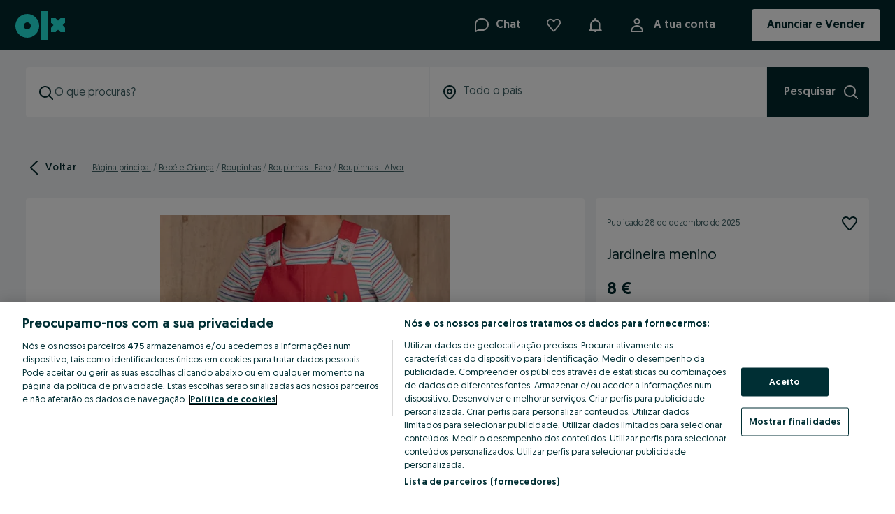

--- FILE ---
content_type: application/javascript
request_url: https://www.olx.pt/app/static/js/olxeuweb.ad.businessCard.bf9d22841.chunk.js
body_size: 3277
content:
"use strict";(self.__LOADABLE_LOADED_CHUNKS__=self.__LOADABLE_LOADED_CHUNKS__||[]).push([[65064],{10902:(e,r,t)=>{t.r(r),t.d(r,{default:()=>T});var n=t(71803),o=t(94577),i=t(35507),a=t(41196),u=t(49467),s=t(14236),l=t(90845),c=t(49837),d=t(98567),f=t(53700);function v(e,r,t,n,o,i,a){try{var u=e[i](a),s=u.value}catch(e){return void t(e)}u.done?r(s):Promise.resolve(s).then(n,o)}var p=e=>{var{userUUID:r,shouldFetch:t=!1}=e,[o,i]=(0,n.useState)(void 0),{env:a,locale:u,platform:s}=(0,c.MG)(),{marketMetadata:{countryCode:p}}=(0,l.useLocalisationContext)(),b=(0,d.C)(a,p);return(0,n.useEffect)((()=>{var e;t&&r&&(e=function*(){var e=yield(0,f._)(u,b,s,r);null!=e&&e.features&&i(e)},function(){var r=this,t=arguments;return new Promise((function(n,o){var i=e.apply(r,t);function a(e){v(i,n,o,a,u,"next",e)}function u(e){v(i,n,o,a,u,"throw",e)}a(void 0)}))})()}),[p,u,r,t,b]),{response:o}};function b(e,r){var t=Object.keys(e);if(Object.getOwnPropertySymbols){var n=Object.getOwnPropertySymbols(e);r&&(n=n.filter((function(r){return Object.getOwnPropertyDescriptor(e,r).enumerable}))),t.push.apply(t,n)}return t}function y(e){for(var r=1;r<arguments.length;r++){var t=null!=arguments[r]?arguments[r]:{};r%2?b(Object(t),!0).forEach((function(r){O(e,r,t[r])})):Object.getOwnPropertyDescriptors?Object.defineProperties(e,Object.getOwnPropertyDescriptors(t)):b(Object(t)).forEach((function(r){Object.defineProperty(e,r,Object.getOwnPropertyDescriptor(t,r))}))}return e}function O(e,r,t){return(r=function(e){var r=function(e,r){if("object"!=typeof e||!e)return e;var t=e[Symbol.toPrimitive];if(void 0!==t){var n=t.call(e,r);if("object"!=typeof n)return n;throw new TypeError("@@toPrimitive must return a primitive value.")}return String(e)}(e,"string");return"symbol"==typeof r?r:r+""}(r))in e?Object.defineProperty(e,r,{value:t,enumerable:!0,configurable:!0,writable:!0}):e[r]=t,e}var g,h,P=t(2748),m=t(58560),j=t(57936),w=t(46947),S=t(57766),E=["sellerUuid","isOwnerBrowsing","categoryId","withDivider"];function D(e,r){var t=Object.keys(e);if(Object.getOwnPropertySymbols){var n=Object.getOwnPropertySymbols(e);r&&(n=n.filter((function(r){return Object.getOwnPropertyDescriptor(e,r).enumerable}))),t.push.apply(t,n)}return t}function C(e){for(var r=1;r<arguments.length;r++){var t=null!=arguments[r]?arguments[r]:{};r%2?D(Object(t),!0).forEach((function(r){_(e,r,t[r])})):Object.getOwnPropertyDescriptors?Object.defineProperties(e,Object.getOwnPropertyDescriptors(t)):D(Object(t)).forEach((function(r){Object.defineProperty(e,r,Object.getOwnPropertyDescriptor(t,r))}))}return e}function _(e,r,t){return(r=function(e){var r=function(e,r){if("object"!=typeof e||!e)return e;var t=e[Symbol.toPrimitive];if(void 0!==t){var n=t.call(e,r);if("object"!=typeof n)return n;throw new TypeError("@@toPrimitive must return a primitive value.")}return String(e)}(e,"string");return"symbol"==typeof r?r:r+""}(r))in e?Object.defineProperty(e,r,{value:t,enumerable:!0,configurable:!0,writable:!0}):e[r]=t,e}function F(e,r){return r||(r=e.slice(0)),Object.freeze(Object.defineProperties(e,{raw:{value:Object.freeze(r)}}))}var x=(0,u.zo)(w.T3.Section)(g||(g=F(["\n    border-bottom: none;\n    border-top: ",";\n    padding: 0;\n    margin: 0;\n"])),(e=>e.theme.borders.grey3100)),k=(0,u.zo)(o.P$)(h||(h=F(["\n    scroll-margin: ",";\n"])),(e=>{var{theme:r}=e;return r.space[16]})),T=(0,n.forwardRef)(((e,r)=>{var{sellerUuid:t,isOwnerBrowsing:n,categoryId:o,withDivider:u}=e,l=function(e,r){if(null==e)return{};var t,n,o=function(e,r){if(null==e)return{};var t={};for(var n in e)if({}.hasOwnProperty.call(e,n)){if(-1!==r.indexOf(n))continue;t[n]=e[n]}return t}(e,r);if(Object.getOwnPropertySymbols){var i=Object.getOwnPropertySymbols(e);for(n=0;n<i.length;n++)t=i[n],-1===r.indexOf(t)&&{}.propertyIsEnumerable.call(e,t)&&(o[t]=e[t])}return o}(e,E),{isFeatureFlag:c}=(0,m.Z)(),d=c(j.h.spBusinessCard),{businessCard:f}=(0,P.Z)(o),v=f&&d,{hasProfile:b}=((e,r,t)=>{var n,{response:o}=p({userUUID:e,shouldFetch:t}),i={isServiceProvider:!1,hasProfile:!1,shouldRenderBusinessCard:!1},a=null==o||null===(n=o.categories)||void 0===n?void 0:n[r];null==a||a.forEach((e=>{var r,t,n,a;(null==o||null===(r=o.features)||void 0===r||null===(t=r[e])||void 0===t?void 0:t.featureType)===s.Ms.BUSINESS_CARD&&(i=y(y({},i),{},{isServiceProvider:!0,hasProfile:null===(n=o.features)||void 0===n||null===(a=n[e])||void 0===a?void 0:a.published,shouldRenderBusinessCard:!0}))}));var u=Object.keys((null==o?void 0:o.features)||{});return null!=o&&o.features&&u.forEach((e=>{var r,t,n,a;(null===(r=o.features)||void 0===r||null===(t=r[e])||void 0===t?void 0:t.featureType)===s.Ms.BUSINESS_CARD&&(i=y(y({},i),{},{isServiceProvider:!0,hasProfile:null===(n=o.features)||void 0===n||null===(a=n[e])||void 0===a?void 0:a.published}))})),i})(t,o,v),{Component:O}=(0,a.d)("AdSection",{fallback:null,disabled:n?!v:!b}),g=(0,i.F)(),h=O&&(0,S.jsx)(k,{ref:r,hasYMargin:u,children:(0,S.jsx)(O,C(C({},g),{},{uuid:t,asTeaser:n&&!b},l))});return u?(0,S.jsx)(x,{"data-testid":"business_card",children:h}):h}))},35507:(e,r,t)=>{t.d(r,{F:()=>h});var n=t(71803),o=t(34363),i=t(66919),a=t(49837),u=t(48048),s=t(11220),l=t(83563),c=t(41062),d=t(88016),f=t.n(d),v="comp-trial-local-data",p=()=>{var e,r="undefined"!=typeof window&&null!==(e=window.localStorage.getItem(v))&&void 0!==e?e:"";try{return JSON.parse(r)}catch(e){return{discardDate:null,discardCount:0}}},b=()=>{var{discardDate:e,discardCount:r}=p();return r>=3||f()().diff(e,"days")<7},y=t(841);function O(e,r,t,n,o,i,a){try{var u=e[i](a),s=u.value}catch(e){return void t(e)}u.done?r(s):Promise.resolve(s).then(n,o)}function g(e){return function(){var r=this,t=arguments;return new Promise((function(n,o){var i=e.apply(r,t);function a(e){O(i,n,o,a,u,"next",e)}function u(e){O(i,n,o,a,u,"throw",e)}a(void 0)}))}}var h=()=>{var e=(0,y._g)(),{searches:r,addSearch:t,removeSearch:d}=(0,n.useContext)(l.hE),f=(0,a.ZR)(),{user:O}=(0,n.useContext)(s.St),h=(0,o.useHistory)(),{trackEvent:P,trackPageView:m,setTouchPointPage:j,getPreviousTouchPointPage:w}=(0,u.rS)(),{discardTrialEntrypoint:S}=(()=>{var[e,r]=(0,n.useState)(b);return{discarded:e,discardTrialEntrypoint:(0,n.useCallback)((()=>{r(!0),(()=>{var{discardCount:e}=p(),r={discardCount:e+1,discardDate:(new Date).toISOString()};window.localStorage.setItem(v,JSON.stringify(r))})()}),[])}})(),E=(0,c.O)(),{env:D,apiEnv:C,platform:_,featureFlags:F,jsonFeatureFlags:x,atlasAuthConfig:{url:k},siteCode:T}=f.appConfig,U=(0,n.useCallback)((()=>{h.replace("/404")}),[h]),I=(0,n.useCallback)((e=>null==r?void 0:r.find((r=>{var{parameters:t}=r;return t.some((r=>{var{filterValue:t}=r;return t.user_id===e}))}))),[r]);return{getJobsAuthorizationHeader:e,trackEvent:P,trackPageView:m,setTouchPointPage:j,getPreviousTouchPointPage:w,env:D,apiEnv:C,platform:_,featureFlags:F,jsonFeatureFlags:x,user:O,onNotFound:U,observe:(0,i.u)(function(){var e=g((function*(e){yield t({user_id:e})}));return function(r){return e.apply(this,arguments)}}(),[]),unobserve:(0,i.u)(function(){var e=g((function*(e){var r=I(e);if(r)return d(r.id)}));return function(r){return e.apply(this,arguments)}}(),[]),isObserved:(0,n.useCallback)((e=>!!I(e)),[I]),restAPIBaseURL:k,siteCode:T,discardTrialEntrypoint:S,pathBuilder:E}}},41196:(e,r,t)=>{t.d(r,{d:()=>b});var n=t(16818),o=t(97641),i=t(58560),a=t(48508),u=t(57936),s=["disabled"];function l(e,r){var t=Object.keys(e);if(Object.getOwnPropertySymbols){var n=Object.getOwnPropertySymbols(e);r&&(n=n.filter((function(r){return Object.getOwnPropertyDescriptor(e,r).enumerable}))),t.push.apply(t,n)}return t}function c(e){for(var r=1;r<arguments.length;r++){var t=null!=arguments[r]?arguments[r]:{};r%2?l(Object(t),!0).forEach((function(r){d(e,r,t[r])})):Object.getOwnPropertyDescriptors?Object.defineProperties(e,Object.getOwnPropertyDescriptors(t)):l(Object(t)).forEach((function(r){Object.defineProperty(e,r,Object.getOwnPropertyDescriptor(t,r))}))}return e}function d(e,r,t){return(r=function(e){var r=function(e,r){if("object"!=typeof e||!e)return e;var t=e[Symbol.toPrimitive];if(void 0!==t){var n=t.call(e,r);if("object"!=typeof n)return n;throw new TypeError("@@toPrimitive must return a primitive value.")}return String(e)}(e,"string");return"symbol"==typeof r?r:r+""}(r))in e?Object.defineProperty(e,r,{value:t,enumerable:!0,configurable:!0,writable:!0}):e[r]=t,e}function f(e,r){if(null==e)return{};var t,n,o=function(e,r){if(null==e)return{};var t={};for(var n in e)if({}.hasOwnProperty.call(e,n)){if(-1!==r.indexOf(n))continue;t[n]=e[n]}return t}(e,r);if(Object.getOwnPropertySymbols){var i=Object.getOwnPropertySymbols(e);for(n=0;n<i.length;n++)t=i[n],-1===r.indexOf(t)&&{}.propertyIsEnumerable.call(e,t)&&(o[t]=e[t])}return o}var v="sp_business_card",p={get sessionStorage(){var e;return(0,a.jU)()?null===(e=window.sessionStorage)||void 0===e?void 0:e.getItem(v):void 0},get queryParam(){var e;return(0,a.jU)()?n.parse(null===(e=window.location)||void 0===e?void 0:e.search)[v]:void 0}},b=function(e){var r=arguments.length>1&&void 0!==arguments[1]?arguments[1]:{},{disabled:t}=r,n=f(r,s),{isFeatureFlag:a}=(0,i.Z)();return(0,o.b)("sp_business_card",e,c({dynamicUrl:p.sessionStorage||p.queryParam,loadRemoteOnce:!0,disabled:t||!a(u.h.spBusinessCard)},n))}},37802:(e,r,t)=>{var n=t(41808),o=t.n(n);r.Z=o()},29749:(e,r,t)=>{var n=t(69073).default,o=["children"],i=["ref"],a=t(83559);t(71803);var u=t(88473),s=t(93501),l=t(41808),c=t(27123);function d(e){return e&&e.__esModule?e:{default:e}}var f=d(a),v=d(s),p=e=>{var r,t,n,o,i,a,u,{hasError:s=!1,theme:l}=e;return"\n    font-size: ".concat(null===(r=l.fontSizes)||void 0===r?void 0:r.p3,";\n    line-height: ").concat(null===(t=l.lineHeights)||void 0===t?void 0:t[18],";\n    padding-top: ").concat(s?null===(n=l.space)||void 0===n?void 0:n[6]:null===(o=l.space)||void 0===o?void 0:o[0],";\n    padding-bottom: ").concat(s?null===(i=l.space)||void 0===i?void 0:i[6]:null===(a=l.space)||void 0===a?void 0:a[0],";\n    margin: ").concat(null===(u=l.space)||void 0===u?void 0:u[0],";\n    color: ").concat(l.colors["text-global-error"],";\n")},b=d(l).default((e=>{var{children:r}=e,t=n(e,o);return c.jsx("p",f.default({},t,{role:"alert"}),r)}),{shouldForwardProp:v.default})((e=>{var{hasError:r,theme:t}=e;return p({hasError:r,theme:t})}),u.color);r.ErrorMessage=e=>{var{ref:r}=e,t=n(e,i);return c.jsx(b,t)},r.footerStyles=p}}]);
//# sourceMappingURL=olxeuweb.ad.businessCard.bf9d22841.chunk.js.map

--- FILE ---
content_type: application/javascript
request_url: https://www.olx.pt/app/static/js/27103.ebf4396cf.chunk.js
body_size: 3251
content:
"use strict";(self.__LOADABLE_LOADED_CHUNKS__=self.__LOADABLE_LOADED_CHUNKS__||[]).push([[27103],{63797:(e,r,t)=>{Object.defineProperty(r,"__esModule",{value:!0});var u=t(83559),a=t(71803),o=t(72117),f=t(27123);function d(e){return e&&e.__esModule?e:{default:e}}t(40127),t(89096),t(70578),t(94938),t(96043),t(892);var l=d(u),n=a.forwardRef(((e,r)=>f.jsx(o.FlagFromSprite,l.default({},e,{countryCode:"ac",spriteName:"Africa",ref:r}))));r.AC=n,r.default=n},57309:(e,r,t)=>{Object.defineProperty(r,"__esModule",{value:!0});var u=t(83559),a=t(71803),o=t(72117),f=t(27123);function d(e){return e&&e.__esModule?e:{default:e}}t(40127),t(89096),t(70578),t(94938),t(96043),t(892);var l=d(u),n=a.forwardRef(((e,r)=>f.jsx(o.FlagFromSprite,l.default({},e,{countryCode:"cefta",spriteName:"Others",ref:r}))));r.CEFTA=n,r.default=n},88684:(e,r,t)=>{Object.defineProperty(r,"__esModule",{value:!0});var u=t(83559),a=t(71803),o=t(72117),f=t(27123);function d(e){return e&&e.__esModule?e:{default:e}}t(40127),t(89096),t(70578),t(94938),t(96043),t(892);var l=d(u),n=a.forwardRef(((e,r)=>f.jsx(o.FlagFromSprite,l.default({},e,{countryCode:"cp",spriteName:"Others",ref:r}))));r.CP=n,r.default=n},68473:(e,r,t)=>{Object.defineProperty(r,"__esModule",{value:!0});var u=t(83559),a=t(71803),o=t(72117),f=t(27123);function d(e){return e&&e.__esModule?e:{default:e}}t(40127),t(89096),t(70578),t(94938),t(96043),t(892);var l=d(u),n=a.forwardRef(((e,r)=>f.jsx(o.FlagFromSprite,l.default({},e,{countryCode:"dg",spriteName:"Others",ref:r}))));r.DG=n,r.default=n},7135:(e,r,t)=>{Object.defineProperty(r,"__esModule",{value:!0});var u=t(83559),a=t(71803),o=t(72117),f=t(27123);function d(e){return e&&e.__esModule?e:{default:e}}t(40127),t(89096),t(70578),t(94938),t(96043),t(892);var l=d(u),n=a.forwardRef(((e,r)=>f.jsx(o.FlagFromSprite,l.default({},e,{countryCode:"ea",spriteName:"Others",ref:r}))));r.EA=n,r.default=n},40273:(e,r,t)=>{Object.defineProperty(r,"__esModule",{value:!0});var u=t(83559),a=t(71803),o=t(72117),f=t(27123);function d(e){return e&&e.__esModule?e:{default:e}}t(40127),t(89096),t(70578),t(94938),t(96043),t(892);var l=d(u),n=a.forwardRef(((e,r)=>f.jsx(o.FlagFromSprite,l.default({},e,{countryCode:"es-ct",spriteName:"EuropeAG",ref:r}))));r.ESCT=n,r.default=n},69323:(e,r,t)=>{Object.defineProperty(r,"__esModule",{value:!0});var u=t(83559),a=t(71803),o=t(72117),f=t(27123);function d(e){return e&&e.__esModule?e:{default:e}}t(40127),t(89096),t(70578),t(94938),t(96043),t(892);var l=d(u),n=a.forwardRef(((e,r)=>f.jsx(o.FlagFromSprite,l.default({},e,{countryCode:"es-ga",spriteName:"EuropeAG",ref:r}))));r.ESGA=n,r.default=n},8468:(e,r,t)=>{Object.defineProperty(r,"__esModule",{value:!0});var u=t(83559),a=t(71803),o=t(72117),f=t(27123);function d(e){return e&&e.__esModule?e:{default:e}}t(40127),t(89096),t(70578),t(94938),t(96043),t(892);var l=d(u),n=a.forwardRef(((e,r)=>f.jsx(o.FlagFromSprite,l.default({},e,{countryCode:"eu",spriteName:"EuropeAG",ref:r}))));r.EU=n,r.default=n},21850:(e,r,t)=>{Object.defineProperty(r,"__esModule",{value:!0});var u=t(83559),a=t(71803),o=t(72117),f=t(27123);function d(e){return e&&e.__esModule?e:{default:e}}t(40127),t(89096),t(70578),t(94938),t(96043),t(892);var l=d(u),n=a.forwardRef(((e,r)=>f.jsx(o.FlagFromSprite,l.default({},e,{countryCode:"gb-eng",spriteName:"EuropeAG",ref:r}))));r.GBENG=n,r.default=n},88893:(e,r,t)=>{Object.defineProperty(r,"__esModule",{value:!0});var u=t(83559),a=t(71803),o=t(72117),f=t(27123);function d(e){return e&&e.__esModule?e:{default:e}}t(40127),t(89096),t(70578),t(94938),t(96043),t(892);var l=d(u),n=a.forwardRef(((e,r)=>f.jsx(o.FlagFromSprite,l.default({},e,{countryCode:"gb-nir",spriteName:"EuropeAG",ref:r}))));r.GBNIR=n,r.default=n},39340:(e,r,t)=>{Object.defineProperty(r,"__esModule",{value:!0});var u=t(83559),a=t(71803),o=t(72117),f=t(27123);function d(e){return e&&e.__esModule?e:{default:e}}t(40127),t(89096),t(70578),t(94938),t(96043),t(892);var l=d(u),n=a.forwardRef(((e,r)=>f.jsx(o.FlagFromSprite,l.default({},e,{countryCode:"gb-sct",spriteName:"EuropeAG",ref:r}))));r.GBSCT=n,r.default=n},34491:(e,r,t)=>{Object.defineProperty(r,"__esModule",{value:!0});var u=t(83559),a=t(71803),o=t(72117),f=t(27123);function d(e){return e&&e.__esModule?e:{default:e}}t(40127),t(89096),t(70578),t(94938),t(96043),t(892);var l=d(u),n=a.forwardRef(((e,r)=>f.jsx(o.FlagFromSprite,l.default({},e,{countryCode:"gb-wls",spriteName:"EuropeAG",ref:r}))));r.GBWLS=n,r.default=n},11321:(e,r,t)=>{Object.defineProperty(r,"__esModule",{value:!0});var u=t(83559),a=t(71803),o=t(72117),f=t(27123);function d(e){return e&&e.__esModule?e:{default:e}}t(40127),t(89096),t(70578),t(94938),t(96043),t(892);var l=d(u),n=a.forwardRef(((e,r)=>f.jsx(o.FlagFromSprite,l.default({},e,{countryCode:"ic",spriteName:"Others",ref:r}))));r.IC=n,r.default=n},14394:(e,r,t)=>{Object.defineProperty(r,"__esModule",{value:!0});var u=t(83559),a=t(71803),o=t(72117),f=t(27123);function d(e){return e&&e.__esModule?e:{default:e}}t(40127),t(89096),t(70578),t(94938),t(96043),t(892);var l=d(u),n=a.forwardRef(((e,r)=>f.jsx(o.FlagFromSprite,l.default({},e,{countryCode:"ta",spriteName:"Others",ref:r}))));r.TA=n,r.default=n},17626:(e,r,t)=>{Object.defineProperty(r,"__esModule",{value:!0});var u=t(83559),a=t(71803),o=t(72117),f=t(27123);function d(e){return e&&e.__esModule?e:{default:e}}t(40127),t(89096),t(70578),t(94938),t(96043),t(892);var l=d(u),n=a.forwardRef(((e,r)=>f.jsx(o.FlagFromSprite,l.default({},e,{countryCode:"un",spriteName:"Others",ref:r}))));r.UN=n,r.default=n},22153:(e,r,t)=>{Object.defineProperty(r,"__esModule",{value:!0});var u=t(83559),a=t(71803),o=t(72117),f=t(27123);function d(e){return e&&e.__esModule?e:{default:e}}t(40127),t(89096),t(70578),t(94938),t(96043),t(892);var l=d(u),n=a.forwardRef(((e,r)=>f.jsx(o.FlagFromSprite,l.default({},e,{countryCode:"xk",spriteName:"EuropePX",ref:r}))));r.XK=n,r.default=n},43026:(e,r,t)=>{Object.defineProperty(r,"__esModule",{value:!0});var u=t(83559),a=t(71803),o=t(72117),f=t(27123);function d(e){return e&&e.__esModule?e:{default:e}}t(40127),t(89096),t(70578),t(94938),t(96043),t(892);var l=d(u),n=a.forwardRef(((e,r)=>f.jsx(o.FlagFromSprite,l.default({},e,{countryCode:"xx",spriteName:"Others",ref:r}))));r.XX=n,r.default=n},27103:(e,r,t)=>{t(71803);t(27123);var u=t(10381),a=t(72117),o=t(63966),f=t(87912),d=t(31637),l=t(19375),n=t(42987),s=t(68188),_=t(4637),M=t(14214),i=t(83076),p=t(38623),S=t(11198),c=t(17529),C=t(86887),G=t(680),A=t(27299),F=t(40237),v=t(15295),N=t(72403),E=t(72640),O=t(75047),P=t(30366),R=t(64276),T=t(16142),B=t(36492),m=t(29981),j=t(12862),y=t(76866),L=t(54149),g=t(33251),K=t(46391),I=t(44473),D=t(86963),U=t(50561),b=t(63251),x=t(60378),w=t(17932),H=t(64413),Z=t(74761),W=t(86574),V=t(21082),X=t(19353),Y=t(81790),h=t(72206),J=t(53572),Q=t(53541),k=t(83935),q=t(81479),z=t(78910),$=t(23998),ee=t(9873),re=t(7477),te=t(11413),ue=t(67397),ae=t(98161),oe=t(89655),fe=t(76999),de=t(1961),le=t(73896),ne=t(60246),se=t(63797),_e=t(38539),Me=t(89093),ie=t(32854),pe=t(88723),Se=t(97848),ce=t(33411),Ce=t(42798),Ge=t(98725),Ae=t(2028),Fe=t(92571),ve=t(81691),Ne=t(30486),Ee=t(55986),Oe=t(58807),Pe=t(8501),Re=t(72458),Te=t(72587),Be=t(95147),me=t(86842),je=t(67760),ye=t(47404),Le=t(91457),ge=t(72933),Ke=t(28487),Ie=t(33774),De=t(79793),Ue=t(32551),be=t(5187),xe=t(52707),we=t(20921),He=t(53577),Ze=t(66673),We=t(31384),Ve=t(10297),Xe=t(38907),Ye=t(52598),he=t(62392),Je=t(13981),Qe=t(76283),ke=t(75824),qe=t(91024),ze=t(90877),$e=t(55427),er=t(6285),rr=t(52667),tr=t(30709),ur=t(10713),ar=t(59052),or=t(98149),fr=t(77955),dr=t(3996),lr=t(21505),nr=t(81097),sr=t(41048),_r=t(40407),Mr=t(84722),ir=t(91034),pr=t(70555),Sr=t(87519),cr=t(14218),Cr=t(21772),Gr=t(32508),Ar=t(76463),Fr=t(99707),vr=t(60405),Nr=t(5681),Er=t(68128),Or=t(89731),Pr=t(49960),Rr=t(74183),Tr=t(78503),Br=t(59702),mr=t(57406),jr=t(49380),yr=t(4131),Lr=t(46260),gr=t(45926),Kr=t(50240),Ir=t(17511),Dr=t(74133),Ur=t(99284),br=t(74342),xr=t(81912),wr=t(48463),Hr=t(46141),Zr=t(80411),Wr=t(15662),Vr=t(5364),Xr=t(1537),Yr=t(20914),hr=t(47511),Jr=t(13933),Qr=t(73038),kr=t(59292),qr=t(20707),zr=t(78756),$r=t(53339),et=t(16792),rt=t(25011),tt=t(63866),ut=t(7154),at=t(73840),ot=t(90080),ft=t(40738),dt=t(72798),lt=t(37702),nt=t(92254),st=t(117),_t=t(10961),Mt=t(52211),it=t(50305),pt=t(827),St=t(62436),ct=t(4313),Ct=t(19084),Gt=t(96555),At=t(85),Ft=t(9988),vt=t(10893),Nt=t(65451),Et=t(13927),Ot=t(63256),Pt=t(48605),Rt=t(59213),Tt=t(4187),Bt=t(81190),mt=t(2051),jt=t(70424),yt=t(52055),Lt=t(11334),gt=t(14091),Kt=t(63445),It=t(3175),Dt=t(71755),Ut=t(42481),bt=t(57949),xt=t(34491),wt=t(39340),Ht=t(88893),Zt=t(21850),Wt=t(90928),Vt=t(9758),Xt=t(43090),Yt=t(8468),ht=t(69323),Jt=t(40273),Qt=t(67553),kt=t(95549),qt=t(96805),zt=t(32194),$t=t(13108),eu=t(91942),ru=t(38042),tu=t(60497),uu=t(23533),au=t(81008),ou=t(51910),fu=t(31282),du=t(42139),lu=t(41444),nu=t(61013),su=t(92813),_u=t(50788),Mu=t(96169),iu=t(36280),pu=t(3124),Su=t(51956),cu=t(57346),Cu=t(72820),Gu=t(39539),Au=t(35309),Fu=t(53569),vu=t(28067),Nu=t(96665),Eu=t(86747),Ou=t(14660),Pu=t(22153),Ru=t(78018),Tu=t(75299),Bu=t(71713),mu=t(28670),ju=t(96007),yu=t(94487),Lu=t(39117),gu=t(45419),Ku=t(95972),Iu=t(43026),Du=t(17626),Uu=t(14394),bu=t(11321),xu=t(68390),wu=t(95116),Hu=t(7135),Zu=t(68473),Wu=t(88684),Vu=t(57309),Xu=t(72454),Yu=t(43273),hu=t(79609),Ju=t(32802),Qu=t(69445),ku=t(81953),qu=t(7250),zu=t(86646),$u=t(32646);t(83559),t(40127),t(89096),t(70578),t(94938),t(96043),t(892),u.AD,a.FlagFromSprite,o.ZW,f.ZM,d.ZA,l.YT,n.UG,s.TZ,_.TN,M.TG,i.TF,p.TD,S.SZ,c.ST,C.SS,G.SO,A.SN,F.SL,v.SH,N.SD,E.SC,O.RW,P.RE,R.NG,T.NE,B.NA,m.MZ,j.MW,y.MU,L.MR,g.ML,K.MG,I.MA,D.LY,U.LS,b.LR,x.KM,w.KE,H.GW,Z.GQ,W.GN,V.GM,X.GH,Y.GA,h.ET,J.ER,Q.EH,k.EG,q.DZ,z.DJ,$.CV,ee.CM,re.CI,te.CG,ue.CF,ae.CD,oe.BW,fe.BJ,de.BI,le.BF,ne.AO,se.AC,_e.VI,Me.VG,ie.VC,pe.US,Se.UM,ce.TC,Ce.PR,Ge.PM,Ae.PA,Fe.NI,ve.MS,Ne.MQ,Ee.MF,Oe.LC,Pe.KN,Re.JM,Te.HT,Be.HN,me.GP,je.GL,ye.GD,Le.DOM,ge.DM,Ke.CU,Ie.CR,De.CA,Ue.BS,be.BM,xe.BL,we.BB,He.AI,Ze.AG,We.SV,Ve.MX,Xe.KY,Ye.GT,he.BZ,Je.VE,Qe.UY,ke.TT,qe.SX,ze.SR,$e.PY,er.GY,rr.GF,tr.FK,ur.EC,ar.CW,or.CO,fr.CL,dr.BR,lr.BQ,nr.AW,sr.AR,_r.PE,Mr.BO,ir.YE,pr.VN,Sr.TW,cr.TR,Cr.TM,Gr.TL,Ar.TJ,Fr.TH,vr.SY,Nr.SG,Er.SA,Or.QA,Pr.PS,Rr.PK,Tr.PH,Br.OM,mr.NP,jr.MY,yr.MV,Lr.MO,gr.MN,Kr.MM,Ir.LK,Dr.LB,Ur.LA,br.KW,xr.KR,wr.KP,Hr.KH,Zr.KG,Wr.JP,Vr.JO,Xr.IR,Yr.IQ,hr.IO,Jr.IND,Qr.IL,kr.ID,qr.HK,zr.GE,$r.CX,et.CN,rt.CC,tt.BN,ut.BH,at.BD,ot.AZ,ft.AM,dt.AF,lt.AE,nt.BT,st.WS,_t.WF,Mt.VU,it.TV,pt.TO,St.TK,ct.SB,Ct.PW,Gt.PN,At.PG,Ft.PF,vt.NZ,Nt.NU,Et.NR,Ot.NF,Pt.NC,Rt.MP,Tt.MH,Bt.KI,mt.GU,jt.FM,yt.FJ,Lt.CK,gt.AU,Kt.AS,It.GR,Dt.GI,Ut.GG,bt.GB,xt.GBWLS,wt.GBSCT,Ht.GBNIR,Zt.GBENG,Wt.FR,Vt.FO,Xt.FI,Yt.EU,ht.ESGA,Jt.ESCT,Qt.EE,kt.DK,qt.DE,zt.CZ,$t.CY,eu.CH,ru.BY,tu.BE,uu.BA,au.AX,ou.AT,fu.AL,du.NO,lu.NL,nu.MT,su.MK,_u.ME,Mu.MD,iu.MC,pu.LV,Su.LU,cu.LT,Cu.LI,Gu.JE,Au.IT,Fu.IS,vu.IM,Nu.IE,Eu.HU,Ou.HR,Pu.XK,Ru.SM,Tu.SK,Bu.SJ,mu.SI,ju.SE,yu.RU,Lu.VA,gu.RS,Ku.ES,Iu.XX,Du.UN,Uu.TA,bu.IC,xu.HM,wu.GS,Hu.EA,Zu.DG,Wu.CP,Vu.CEFTA,Xu.BV,Yu.AQ,r.UZ=hu.UZ,r.UA=Ju.UA,r.RO=Qu.RO,r.PT=ku.PT,r.PL=qu.PL,r.KZ=zu.KZ,r.BG=$u.BG}}]);
//# sourceMappingURL=27103.ebf4396cf.chunk.js.map

--- FILE ---
content_type: image/svg+xml
request_url: https://www.olx.pt/app/static/media/staticmap.65e20ad98.svg
body_size: 40503
content:
<svg xmlns="http://www.w3.org/2000/svg" xmlns:xlink="http://www.w3.org/1999/xlink" width="145" height="105" viewBox="0 0 145 105"><defs><path id="c" d="M.227.556h150.857v557.025H.227z"/><path id="e" d="M.29.437h67.757v133.106H.289z"/><path id="g" d="M.515.556h360.444v848.422H.515z"/><path id="i" d="M.522.556h848.625v848.422H.522z"/><path id="k" d="M.522.556h848.625v848.422H.522z"/><path id="m" d="M.522 848.978h848.625V.556H.522z"/><rect id="a" width="144" height="104" x=".775" y=".123" rx="7"/></defs><g fill="none" fill-rule="evenodd"><mask id="b" fill="#fff"><use xlink:href="#a"/></mask><use fill="#D8D8D8" xlink:href="#a"/><g mask="url(#b)"><path fill="#DFE9E9" d="M-670.478 424.79h848.625v-848.42h-848.625z"/><g transform="translate(-671 -424.184)"><g transform="translate(698.063)"><mask id="d" fill="#fff"><use xlink:href="#c"/></mask><path fill="#A9DAA6" d="M80.676 159.953c3.572 7.624 7.273 16.62 3.394 24.095-2.8 5.4-8.763 8.232-14.35 10.619-18.215 7.775-37.274 15.052-51.643 28.71-14.369 13.653-22.899 35.778-14.58 53.79 6.058 13.12 19.272 21.084 31.284 29.08 32.065 21.334 60.423 48.254 83.415 79.194 5.713 7.688 11.183 15.712 18.492 21.898 12.672 10.725 29.556 14.869 43.726 23.506 10 6.098 18.489 14.336 27.583 21.723 25.294 20.548 55.185 34.454 84.74 48.149 35.754 16.571 71.51 33.146 107.268 49.715 12.513 5.799 28.276 11.295 39.061 2.69 6.866-5.48 9.004-14.864 10.526-23.529 14.523-82.693 12.59-167.292 10.613-251.236-2.458-104.25-4.913-208.496-7.374-312.745-.225-9.587-.764-20.025-7.044-27.256-4.89-5.632-12.332-8.18-19.414-10.493-45.5-14.87-91.252-29.802-138.559-37.06-77.082-11.826-156.87-2.712-230.462 23.146C36.22-78.623 13.38-68.177 5.717-45.264-.869-25.572 9.534-15.23 18.422 1.161c26.636 49.12 38.364 107.78 62.254 158.792" mask="url(#d)"/></g><path fill="#A9DAA6" d="M774.888 338.83c-9.786 5.933-19.92 11.998-31.245 13.613-4.098.583-8.306.574-12.284 1.721-10.802 3.117-17.347 13.698-25.456 21.5-11.322 10.899-26.427 16.753-41.1 22.339-.31 4.888-4.463 8.525-8.287 11.574-10.473 8.34-20.95 16.678-31.424 25.017-16.808 13.384-32.926 26.958-45.672 44.422-6.682 9.152-10.15 14.043-20.676 6.736-6.089-4.229-10.458-15.543-17.51-17.44-4.007-1.08-8.751 1.476-12.211-.815-.778-.515-1.457-1.26-2.371-1.412-1.544-.263-2.762 1.24-3.61 2.564-3.54 5.537-6.705 12.138-10.962 17.13-2.433 2.854-24.618 22.423-26.022 27.004-5.339 17.448.15 32.145-1.46 50.323-.284 3.251 25.788 32.814 27.126 35.787 2.957 6.565-4.262-36.285 2.91-35.875 2.141.123 4.353.235 6.362-.509 3.178-1.18 5.207-4.223 7.189-6.982 11.998-16.73 30.003-29.027 49.921-34.098 9.841-2.507 23.154-28.48 28.473-37.913 4.046-7.182 4.985-15.88 9.523-22.757.893-1.355 1.95-2.652 3.346-3.476 2.458-1.448 5.508-1.207 8.324-1.672 18.82-3.104 19.42-29.613 36.34-35.256 11.67-3.892 32.273 1.853 37.732-14.005.78-2.258.914-4.855 2.49-6.645 1.96-2.236 5.312-2.337 8.235-2.865 15.574-2.806 25.035-21.074 40.707-23.263 5.883-.821 12.44.667 17.402-2.603 2.71-1.787 4.424-4.716 6.658-7.08 6.71-7.122 18.56-9.793 21.599-19.106 2.743-8.419-4.287-19.43-11.328-22.932-.214 7.94-6.411 13.15-12.719 16.974"/><g transform="translate(781.1 411.439)"><mask id="f" fill="#fff"><use xlink:href="#e"/></mask><path fill="#A9DAA6" d="M109.71 61.566a430.739 430.739 0 01-68.591-49.458C36.734 8.238 32.307 4.202 26.9 1.977 21.494-.25 14.784-.303 10.276 3.422c-5.1 4.212-5.88 11.612-6.28 18.224C2.796 41.403 1.6 61.161.404 80.916c-.153 2.54-.296 5.164.578 7.55.939 2.556 2.934 4.552 4.914 6.415 18.363 17.259 40.528 30.434 64.443 38.305 4.903 1.615 12.606-2.58 16.54-5.928 3.937-3.35 6.803-7.753 9.609-12.094 8.275-12.792 16.55-25.581 24.826-38.37.756-1.164 1.541-2.458 1.38-3.837-.15-1.303-1.114-2.351-2.075-3.252-5.64-5.298-4.222-4.253-10.91-8.14" mask="url(#f)"/></g><g transform="translate(488.188)"><mask id="h" fill="#fff"><use xlink:href="#g"/></mask><path fill="#77CAE5" d="M67.52 882.034c-10.436-11.552-6.04-29.514-2.996-44.794 7.167-35.93 2.897-74.062-12.04-107.503-3.043-6.818-6.6-13.805-6.304-21.268.345-8.711 5.94-17.223 3.611-25.62-1.908-6.877-8.489-11.202-12.86-16.837-11.597-14.948-6.415-36.446-9.908-55.057-2.855-15.2-13.605-26.963-17.355-41.438-3.718-14.366 2.346-31.707 4.963-46.56.742-4.214 1.7-8.807 5.028-11.483 3.49-2.811 8.437-2.6 12.9-2.247l43.93 3.465c5.175.407 10.551.788 15.388-1.092 10.942-4.242 14.537-17.497 19.442-28.176 6.52-14.199 17.38-25.855 28.057-37.246 12.833-13.695 37.254-28.972 53.069-39.063 12.551-8.008 15.13-12 28.314-18.911 8.437-4.423 16.54-9.45 24.635-14.47 16.378-10.162 37.73-12.39 54.11-22.552 5.929-3.678 9.972-18.93 11.85-25.66 3.6-12.883-13.003-26.819-2.563-35.152 2.31-1.845 5.3-2.535 8.098-3.5 18.057-6.23 32.442-23.012 41.766-39.723 3.408-6.106 3.38-14.23 1.705-21.022-1.418-5.747-5.381-15.293-9.488-19.55-26.636-27.597-30.996-64.329-30.764-102.727.113-17.986-.08-38.107-12.652-50.94-5.007-5.113-11.602-8.553-16.149-14.079-5.86-7.121-7.55-16.7-9.036-25.808-2.93-17.96-5.859-35.918-8.79-53.875-1.588-9.724-3.012-20.384 2.009-28.852-6.313 2.507-14.227 5.102-20.964 5.934-6.734.835-13.931.465-17.591 6.196 4.511 36.627 9.685 75.003 31.311 104.87 13.617 18.805 33.636 34.132 39.617 56.582 5.081 19.076-1.075 40.163 5.834 58.65 10.619 28.414 49.757 45.46 45.963 75.565-2.65 21.002-25.22 32.453-44.852 40.253-5.354 2.127-11.333 4.894-13.055 10.406-2.283 7.301 4.183 14.1 6.99 21.218 5.961 15.121-5.58 31.961-19.508 40.295-13.929 8.336-30.43 11.68-44.145 20.367-13.718 8.684-67.299 43.582-88.635 56.3-5.87 3.5-22.625 13.446-27.052 18.662-14.722 17.366-17.227 30.098-31.947 47.463-10.161 11.984-28.554 24.52-39.316 13.068-8.798-9.357-51.098-23.408-50.717 7.442.175 14.505-6.833 28.452-6.181 42.943.46 10.149 4.648 19.752 6.074 29.81 4.336 30.628-16.636 64.543-.78 91.08 3.723 6.234 9.46 11.968 9.513 19.231.112 16.61-17.975 33.034-7.129 50.517 3.17 5.107 8.377 8.525 12.667 12.734 4.287 4.21 7.878 10.165 6.356 15.986-1.141 4.355-4.84 7.486-7.175 11.334-7.134 11.738-.498 26.632 5.21 39.128a268.53 268.53 0 0118.782 57.61c7.123-1.636 15.63-.262 22.76-1.904" mask="url(#h)"/></g><mask id="j" fill="#fff"><use xlink:href="#i"/></mask><path fill="#F7F7F7" d="M1081.224 685.599c-2.677 3.996-6.028 9.001-9.866 14.718l-17.955-14.751 9.077-11.938a1.044 1.044 0 00-.826-1.675c-.315 0-.625.14-.83.41l-17.851 23.477-12.453-9.472 17.44-23.501a1.048 1.048 0 00-.213-1.46 1.044 1.044 0 00-1.459.214l-17.427 23.485-12.592-9.576c3.857-4.453 7.59-8.766 11.076-12.787 10.397-12 18.146-20.945 20.419-23.665 7.996 3.804 39.669 23.31 44.465 26.27-.95 3.879-1.974 6.846-3.072 8.444-1.117 1.628-3.975 5.898-7.933 11.807zm-19.595-71.629c-6.37 10.173-12.19 19.328-14.421 22.431-2.858-2.274-9.581-11.965-17.652-24.593a671.1 671.1 0 016.54-15.532l25.533 17.694zm-45.36-19.522l-40.515 30.404-40.483-39.189 49.489-36.832 10.81 10.788c2.116 3.66 10.896 18.77 20.699 34.83zm-94.192-19.631l10.832 11.462c.005.005.014.008.022.013.005.006.005.014.01.02l41.124 39.804-40.36 30.286-28.938-24.694-22.984-25.423 40.294-31.468zm-2.089-1.013l-39.584 30.916c-23.702-27.859-58.498-42.005-103.434-42.005v-9.588c37.18.26 72.618.477 79.743.405l28.438 9.111h.002l34.835 11.161zm-34.898-13.37l-24.607-7.884c6.428-3.002 15.727-12.611 25.171-23.928l16.833 10.591-17.397 21.222zm-121.613-9.493c-6.502-.047-12.957-.093-19.226-.143-4.59-8.415-15.31-28.23-16.11-30.532-.668-1.902-.383-18.235-.016-29.454l35.352 30.28v29.849zm1.226-31.542l-64.881-55.572 76.053-76.068 16.595 19.27c-6.5 5.945-39.037 35.902-41.044 41.598-1.5 4.272 14.558 18.878 42.807 42.67 4.673 3.935 8.423 7.094 9.466 8.136-1.44 2.795-20.627 12.196-38.996 19.966zm9.146-132.562l-30.775 30.781-14.95-14.99c3.798-4.335 8.09-9.403 11.507-13.44 2.252-2.666 4.035-4.77 4.908-5.756 1.484-1.554 16 .517 29.31 3.405zm-50.389 20.991a219.704 219.704 0 003.282-3.634l14.857 14.9-28.941 28.941c-1.87-1.946-16-16.686-18.204-19.812-1.865-2.64 3.515-10.676 9.044-14.976 2.185-1.7 4.75-1.595 7.712-1.478 3.879.156 8.278.332 12.25-3.94zm-15.779 65.477l18.418 15.772c-.161 4.65-.95 28.937.077 31.879.911 2.613 12.24 23.482 15.694 29.826-5.223-.038-10.307-.08-15.158-.118l-20.983-33.997 1.952-43.362zm-27.917 50.546l24.419-5.72 20.071 32.514c-24.317-.186-42.325-.334-42.861-.337a1.057 1.057 0 00-.504.126c-.2.11-8.765 4.76-19.554 10.091l-5.436-36.644h23.63a.93.93 0 00.235-.03zm-25.943.225l5.551 37.412c-4.752 2.327-9.844 4.738-14.796 6.927l-10.651-40.352 19.896-3.987zm-54.367 9.253l32.418-4.899 10.777 40.828c-5.135 2.228-10.041 4.163-14.153 5.458-.027.01-.055.013-.082.027-3.348 1.048-6.162 1.67-8.138 1.67-6.883 0-23.524.265-38.876.976-.498.025-.966.047-1.445.069l-1.506-25.639 21.005-18.49zm-16.252 11.53l-6.51 5.729a1.06 1.06 0 00-.353.848l1.535 26.126c-26.307 1.363-27.353 3.172-27.862 4.059-.556.974-5.08.843-9.075.728-1.905-.055-3.986-.115-6.181-.11-.567-7.32-.78-15.51-.145-16.637 1.22-1.38 8.407-13.32 10.679-17.108 5.598 4.231 7.101 4.291 8.018 3.799.906-.482 2.718-2.45 6.116-6.172 3.575-3.922 11.875-13.025 13.96-13.025.017 0 .036 0 .053.003 2.206 2.436 7.884 9.434 9.765 11.76zm-66.136 42.068c8.079-2.942 17.082-2.687 23.808-2.493 6.097.18 9.773.285 10.948-1.779 1.368-1.335 13.041-2.37 27.093-3.079.04.003.079.022.123.017.033 0 .063-.02.098-.028 13.997-.698 30.305-1.067 41.14-1.067 1.9 0 4.492-.526 7.52-1.412v17.439l-26.182 1.078h-21.467a1.04 1.04 0 00-1.04 1.043v34.487c-9.932-4.198-23.918-10.288-25.293-11.388-.692-.558-2.74-4.625-4.388-7.893-3.706-7.37-6.288-12.27-8.264-13.214-.441-.213-1.079-.306-1.859-.306-4.61 0-14.202 3.23-17.933 4.548-1.977-6.858-3.701-13.583-4.304-15.953zm4.887 17.962c7.897-2.808 16.677-5.15 18.314-4.37 1.483.711 4.987 7.668 7.303 12.272 2.489 4.945 3.945 7.78 4.944 8.582 2.01 1.607 22.138 10.143 26.592 12.02v12.34l-6.332 14.92c-2.52-1.454-8.538-3.832-19.345-7.984-8.202-3.153-19.314-7.42-21.142-8.86.353-3.568-1.344-18.169-4.876-23.804-1.462-2.332-3.534-8.594-5.458-15.116zm125.594-11.182l-17.668.728V576.44c3.95-1.284 8.497-3.074 13.235-5.11l4.433 22.377zm2.439 1.603l22.595-10.235c-1.114 5.799-4.26 22.351-4.44 24.62-.2 2.482 2.236 26.887 2.863 33.127h-17.282l-1.623-36.778a1.007 1.007 0 00-.022-.159l-2.091-10.575zm20.892 24.2c-.446-5.07-.725-8.868-.662-9.65.161-2.023 3.077-17.484 4.684-25.84l9.772-4.425h22.84l2.959 39.761h-20.756l-18.837.153zm41.865 1.932h19.08l3.68 38.036-18.815.805-3.945-38.841zm24.843 37.949l-3.671-37.95h26.813c.126 6.046.688 21.132 3.11 23.215.006.008.014.01.02.019a.06.06 0 01.013.008c.898.73 3.277 1.095 8.497 1.84 9.105 1.29 25.678 3.653 27.208 10.218l-61.99 2.65zm64.197 25.14v-25.819c30.454-1.798 49.19-25.652 52.957-30.913l25.237 23.463c.402.367 25.486 23.266 45.05 41.236-11.896 20.22-25.91 40.9-29.077 40.938h-.025c-5.576 0-37.769-22.809-39.548-25.707-1.238-2.012-.843-21.306.153-38.445a1.043 1.043 0 00-.98-1.1l-.06-.003a1.04 1.04 0 00-1.038.983c-.35 6.01-1.984 36.178.154 39.66 2.288 3.727 35.144 26.697 41.339 26.697h.03c2.524-.03 7.728-6.349 13.219-14.18l27.23 58.605c-4.391 7.931-8.29 14.834-10.41 18.101a1668.317 1668.317 0 01-31.09-17.507c-43.127-24.85-81.77-49.203-85.01-52.802-6.593-7.302-8.115-42.848-8.131-43.207zm124.81 116.201C947.18 811.97 968.566 822.89 980.866 827c-9.502 9.139-27.307 38.407-38.402 57.411l-100.028-47.974c18.174-3.774 75.858-27.138 84.159-35.705zm56.054 24.684c-9.962-3.12-28.865-12.217-54.8-26.37 3.209-4.978 10.055-17.436 16.694-29.514 6.02-10.942 12.209-22.204 15.319-27.201l23.977 31.293-10.022 13.18a1.05 1.05 0 00.198 1.465 1.04 1.04 0 001.459-.2l9.68-12.732 18.217 23.775c-9.65 13.334-17.268 23.22-20.722 26.304zm69.56-96.701c-15.65 23.09-33.568 49.206-47.567 68.632l-18.18-23.729 44.903-59.063 20.843 14.16zm-22.933-40.672l12.437 9.458-56.568 74.404-9.195-12.004 53.326-71.858zm-14.371-10.934l12.715 9.672-52.99 71.402-13.556-17.691c4.734-6.514 31.112-37.131 53.83-63.383zm-77.23 100.579l-27.102-58.33c6.559-9.56 13.228-20.68 16.028-25.42 10.682 9.814 19.417 17.882 21.032 19.5.55.553 1.24.805 2.004.728 2.795-.28 6.036-4.973 11.084-12.606 3.789-5.723 8.506-12.841 11.106-13.18a.858.858 0 01.753.24c4.82 4.3 13.433 13.46 15.823 16.022-14.895 17.343-27.307 32.015-29.486 35.297-2.79 4.204-9.302 16.046-16.195 28.586-1.692 3.076-3.394 6.174-5.048 9.163zM776.97 564.805c44.213.003 78.479 13.863 101.788 41.198l-24.213 18.909c-3.192-2.32-18.02-13.172-34.73-26.383-17.06-13.49-38.492-19.637-42.845-20.786v-12.938zm-16.26 54.551h-26.995l-2.092-21.632c.039.006.066.02.104.02h28.982v21.612zm2.093 1.733l28.769-11.982 7.769 14.781-34.495 18.614c-1.068-2.595-1.867-12.494-2.043-21.413zm48.618-25.984l-10.802 26.739-7.646-14.552a1.039 1.039 0 00-1.319-.476l-28.864 12.017v-21.771l13.542-17.333c3.392.893 19.781 5.51 35.09 15.376zm-81.55-15.51h43.924l-12.555 16.066h-29.513c-.104 0-.2.027-.295.057l-1.56-16.123zm42.79 64.86c-1.919-.273-3.983-.566-5.475-.848l34.041-18.367h.003l.005-.005a.979.979 0 00.296-.244c.03-.03.044-.07.066-.11.038-.054.084-.109.112-.172l11.486-28.435a88.48 88.48 0 015.33 3.891 1184.225 1184.225 0 0034.61 26.302c-3.347 4.71-21.618 28.383-51.454 30.16-1.366-8.236-17.908-10.592-29.02-12.171zm-60.104-25.099l-2.957-39.76h18.18l3.843 39.76h-19.066zm-52.413-55.905l12.316 19.385-22.893 10.372-4.498-22.726c5.053-2.22 10.238-4.667 15.075-7.031zm65.04-10.71l2.393 24.769h-43.129c-.148 0-.296.03-.433.09l-9.638 4.371-12.352-19.443a629.599 629.599 0 0019.623-10.131c2.414.022 20.164.164 43.537.344zm40.19.302c3.17.021 6.346.046 9.516.068v24.399h-45.221l-2.393-24.752c5.067.038 10.367.08 15.826.12.32.263.777.323 1.16.113.05-.028.077-.072.12-.102 6.283.044 12.752.093 19.265.143.186.292.498.498.87.498.364 0 .674-.2.857-.487zm210.109 74.617l37.922 47.999a9536.25 9536.25 0 00-23.638 27.393c-2.609-2.795-11.024-11.725-15.804-15.992a2.943 2.943 0 00-2.406-.75c-3.542.46-7.928 7.086-12.57 14.098-3.39 5.118-7.605 11.486-9.563 11.683-.112.014-.2-.005-.323-.128-4.632-4.645-65.144-59.888-67.715-62.236l-25.215-23.441 23.967-18.717 23.132 25.59c.03.032.063.062.096.092l29.625 25.278c.37.317.909.334 1.298.04l41.194-30.91zm70.463 10.34c-2.538 3.024-10.441 12.143-20.176 23.375l-10.98 12.68-37.643-47.646 40.214-30.174c11.27 18.406 23.6 37.536 28.585 41.765zm16.63 75.37c-2.929 4.346-6.014 8.91-9.2 13.618l-20.748-14.095 10.742-14.13 19.206 14.606zm1.166-1.73l-19.11-14.538 7.509-9.875 18.048 14.831c-2.031 3.024-4.191 6.23-6.447 9.582zM464.241 576.807l-10.84-5.042a1.04 1.04 0 00-1.45.706l-14.256 60.167c-4.922.008-30.485.041-35.886 0-3.942-.03-14.883-10.988-21.42-17.538-2.864-2.865-5.122-5.128-6.519-6.283-3.249-2.685-1.5-19.873.362-30.078a1.041 1.041 0 10-2.048-.375c-.515 2.824-4.89 27.721.364 32.062 1.314 1.092 3.657 3.435 6.368 6.15 9.893 9.91 18.442 18.112 22.877 18.148 5.25.04 29.48.01 35.407.002l-20.496 86.52c-15.61-3.457-35.114-9.004-39.642-10.307 2.412-9.442 7.145-31.744 7.194-31.977a1.042 1.042 0 00-1.018-1.259 1.04 1.04 0 00-1.015.826c-.05.23-4.761 22.423-7.165 31.844-6.069-1.678-36.28-9.995-42.918-11.183a12.957 12.957 0 00-2.24-.175c-8.412 0-24.037 5.679-24.76 5.941a1.044 1.044 0 10.712 1.962c.189-.068 19.017-6.91 25.924-5.675 6.474 1.16 36.937 9.54 42.776 11.155-1.738 7.764-1.347 20.318-1.166 24.281l-10.4-1.078c-5.067-1.437-79.921-22.58-126.32-32.91l4.414-25.522 41.829 4.147a1.033 1.033 0 001.139-.936 1.046 1.046 0 00-.934-1.142l-41.854-4.149v-1.54c0-1.443.614-2.822 1.679-3.788a5.075 5.075 0 013.922-1.292l20.825 2.096a1.044 1.044 0 00.21-2.077l-20.827-2.096a7.8 7.8 0 00-.714-.033 7.18 7.18 0 00-4.813 1.855 7.207 7.207 0 00-2.362 5.334v1.336l-40.898-4.053-4.191-18.87-5.152-31.68c7.01-2.518 16.69-5.972 25.44-9.056l.005-.003c10.66-3.757 19.937-6.968 21.3-7.258.75-.159 1.894-.495 3.34-.922 4.632-1.369 13.25-3.914 16.98-2.488 1.545.589 3.688 1.648 6.17 2.88 5.668 2.802 12.752 6.272 17.05 6.212h.058c.84 0 2.009.35 3.38.947.028.008.047.027.074.035.006 0 .011-.002.017 0 6.088 2.672 16.146 10.067 20.254 13.301a1.036 1.036 0 001.46-.177 1.044 1.044 0 00-.176-1.465c-1.522-1.198-12.496-9.748-20.04-13.243 3.21-11.645 7.199-24.043 8.494-25.168 2.576-1.382 9.575-15.409 11.552-20.379a1864.32 1864.32 0 0119.932 5.32 1.04 1.04 0 001.278-.733 1.04 1.04 0 00-.73-1.278c-.121-.033-8.72-2.38-19.804-5.28 1.497-4.945 4.544-17.559 5.437-21.292a41031.37 41031.37 0 0022.447 5.758 1.038 1.038 0 001.265-.752 1.045 1.045 0 00-.753-1.27c-.293-.074-9.611-2.463-22.382-5.745l9.193-27.103 23.214 6.823a1.042 1.042 0 001.292-.709 1.043 1.043 0 00-.706-1.294l-23.132-6.798 4.153-12.24a1.05 1.05 0 00-.06-.812 1.053 1.053 0 00-.628-.523c-5.026-1.514-18.57-5.816-20.832-7.488-1.1-1.03 1.054-10.047 4.637-19.563l22.724 7.455a1.036 1.036 0 001.287-.597l11.445-28.047 23.688 7.288a1.04 1.04 0 001.3-.692 1.041 1.041 0 00-.69-1.303l-23.506-7.23 9.168-22.473 24.226 9.344a1.047 1.047 0 001.347-.6 1.046 1.046 0 00-.597-1.349l-14.48-5.583c.974-4.061 4.401-18.413 4.573-20.228.167-1.738-2.367-3.295-11.793-7.244-1.557-.654-2.901-1.218-3.334-1.467-.912-.58-4.848-6.325-8.661-12.308 15.696 6.019 36.813 14.872 47.175 19.314a1.037 1.037 0 001.366-.547 1.041 1.041 0 00-.548-1.369c-1.689-.725-29.578-12.663-49-20.006l35.882-58.404 30.767-35.702c7.717 7.6 18.782 18.282 21.739 21.134l-29.374 34.142a1.047 1.047 0 00.11 1.472 1.04 1.04 0 001.467-.11l30.017-34.891a1.047 1.047 0 00-.069-1.434c-.191-.187-13.654-13.16-22.502-21.87l13.441-14.481h21.687c.287 0 .566-.12.76-.334l5.298-5.7 32.349 30.435a1.04 1.04 0 001.473-.046 1.045 1.045 0 00-.05-1.475L454.45 263.17l11.5-12.376c15.593-1.618 40.616-3.933 43-3.391.63.38 2.708 2.072 5.388 4.321l-11.322 12.746a1.049 1.049 0 00.085 1.475c.43.383 1.086.345 1.47-.088l11.36-12.789c3.658 3.096 8.035 6.875 11.448 9.856l28.432 25.2-23.373 23.827-21.336 25.642c-11.508-10.195-21.48-19.073-21.708-19.273a1.034 1.034 0 00-.693-.263c-.287 0-.572.118-.777.348a1.049 1.049 0 00.087 1.475c.912.81 10.625 9.453 21.755 19.317l-15.88 19.086-22.18-19.82a1.042 1.042 0 00-1.47.082 1.043 1.043 0 00.086 1.473l22.231 19.87-27.898 33.528c.003-.005-23.26 27.73-28.757 34.301l-24.846-20.26a1.023 1.023 0 00-.654-.236c-.304 0-.605.131-.808.386a1.041 1.041 0 00.148 1.464l24.925 20.33c-2.316 4.211-7.191 18.95-11.837 33.846-5.773-2.72-23.88-11.008-30.222-11.008-.556 0-1.021.066-1.38.203-.7.265-1.018.728-1.16 1.067-1.651 3.916-11.785 40.516-12.218 42.07l-11.273 36.456a1.042 1.042 0 001.99.615l11.282-36.482c.112-.408 10.419-37.618 12.108-41.775 2.039-1.193 17.051 4.625 30.246 10.863-4.782 15.413-9.184 30.483-10.115 33.68L400.807 535.4c-.17.55.137 1.136.688 1.305.55.17 1.13-.137 1.3-.687l11.281-36.482a2034.538 2034.538 0 0110.06-33.466c5.33 2.036 27.562 10.496 33.483 12.445l-11.24 23.632a.787.787 0 00-.058.14L435.04 538.77a1.047 1.047 0 00.736 1.319l24.438 6.32 4.027 30.398zm24.344-163.792c-.172.183-16.772 18.074-18.286 19.5-.02.019-.047.063-.066.093-.016.016-.04.024-.057.044-.017.024-.022.054-.036.073-1.837 3.016-8.642 30.667-11.815 43.831-4.84-1.582-23.099-8.479-33.57-12.475 5.404-17.307 10.424-32.259 12.075-34.237 3.942-4.716 29.42-35.09 29.42-35.09l27.854-33.48 23.36 20.875-28.879 30.866zm31.624-30.754l17.367-18.564c3.482 3.03 5.96 5.15 6.786 5.783 3.003 2.296 9.258 20.786 12.73 32.653.07.255.24.47.467.602l22.91 13.635-11.062 25.579a15908.03 15908.03 0 01-24.744-11.457l-24.454-48.231zm51.093 60.56l11.141-25.764 11.553 1.185 19.474 21.911a254.558 254.558 0 01-6.863 5.05c-.575.408-1.306.999-2.149 1.688-3.02 2.455-8.634 7.023-11.626 5.767-1.91-.805-11.429-5.175-21.53-9.836zm43.827-3.938l-19.587-22.037v-27.171c.058-1.171 3.874-7.587 7.38-12.855.047-.068 4.756-7.067 8.49-12.212 1.74-2.392 8.869 1.7 13.588 4.41 4.203 2.416 6.283 3.554 7.613 3.174a1.53 1.53 0 00.942-.753c.887-1.658 5.18-7.19 7.958-10.673 2.795 4.332 12.37 19.237 17.008 27.267a10.943 10.943 0 01-1.84-.684c-6.764-3.317-16.45-6.566-24.185-3.222-4.53 1.957-7.77 5.948-9.62 11.856-.473 1.084-3.504 8.367-.348 11.837.772.843 1.944 1.87 3.302 3.052 3.427 2.983 8.604 7.496 8.114 10.542-.41 2.578-10.132 10.78-18.815 17.47zm46.028-50.426c-4.52-8.085-16-25.893-18.294-29.44l15.349-21.167c2.869 5.085 12.543 22.045 15.308 24.648 2.705 2.54 20.296 5.523 27.838 6.705l-34.564 18.017c-1.752.914-3.701 1.314-5.637 1.237zm43.264-20.898c-10.477-1.544-27.405-4.637-29.475-6.583-2.39-2.247-11.65-18.317-15.41-25.017l22.218-34.52c.022-.033.041-.068.06-.104l8.799-17.902c5.475 3.545 32.259 20.932 35.39 23.726 2.494 2.225.575 10.066-.293 12.639-.038.129-2.989 9.8-6.986 20.409-7.197 19.116-11.714 25.469-14.303 27.352zm-145.446 33.594c-1.33-4.507-8.996-30.004-13.351-33.332-.794-.607-3.211-2.68-6.622-5.646l22.146-23.674 21.744-26.424 57.255 47.06c-1.768 2.214-6.852 8.646-8.264 11.03-.986-.164-3.775-1.766-5.848-2.956-6-3.448-13.468-7.743-16.307-3.829-3.756 5.175-8.486 12.206-8.536 12.275-1.815 2.731-7.733 11.796-7.733 14.018v26.413l-11.336-1.16-8.563-5.093c1.484-3.553 7.285-17.368 9.113-20.3 2.313-3.71.37-14.242.14-15.43a1.043 1.043 0 00-1.221-.826 1.04 1.04 0 00-.824 1.22c.578 3.008 1.733 11.372.14 13.928-1.892 3.035-7.493 16.35-9.155 20.332l-12.778-7.606zm-46.313-62.18l21.317-25.623 23.392-23.843 23.936 21.216-21.722 26.402-22.154 23.679c-6.57-5.736-15.998-14.062-24.77-21.832zm6.225 41.651l-23.447-20.953 15.883-19.092c8.73 7.729 18.103 16.005 24.684 21.75l-17.12 18.295zM697.183 265.34l-7.285 14.826-22.869-22.5a1.037 1.037 0 00-1.473.016c-.4.408-.394 1.07.017 1.476l23.354 22.978-8.955 18.222-21.88 34-33.716-28.773a1.032 1.032 0 00-.673-.249c-.293 0-.589.126-.794.367a1.046 1.046 0 00.118 1.47l33.887 28.92-15.505 21.383-57.988-47.665-24.589-21.796 40.737-41.523 38.722-33.026 40.197 31.154 18.695 20.72zm1.71-1.218l-18.92-20.972a1.159 1.159 0 00-.138-.123l-40.939-31.728a1.032 1.032 0 00-.638-.217c-.238 0-.479.082-.676.247l-10.501 8.96-38.29-30.404a1.04 1.04 0 00-1.462.17 1.044 1.044 0 00.17 1.467l37.964 30.146-27.312 23.3-18.415 18.768-30.542-26.457a1.045 1.045 0 00-1.467.107 1.05 1.05 0 00.106 1.475l30.438 26.367-20.996 21.408-28.522-25.28c-1.733-1.511-16.929-14.75-18.859-15.817-.298-.164-1.224-.235-2.633-.235-7.48 0-28.596 2.069-41.917 3.456-.25.028-.482.143-.654.326l-11.752 12.65-31.558-30.292 9.816-13.04c8.525-11.744 28.219-39.42 27.154-43.07-1.016-3.473-13.997-25.237-16.182-28.882l.025-.389c.296-4.321.526-7.734 5.196-8.87 4.377-1.065 20.43-6.615 24.832-12.844 2.986 1.316 13.802 7.573 21.894 12.253 7.443 4.305 13.868 8.019 15.305 8.602 1.692.676 10.428-.67 29.96-3.917 12.51-2.08 28.078-4.671 29.858-4.14 2.576 1.097 30.29 19.691 40.747 26.763l16.428 13.033.003.003h.002l65.763 52.172a1.033 1.033 0 001.462-.17 1.044 1.044 0 00-.172-1.464l-37.31-29.601 20.113-22.144 35.954 29.705c.44.367 1.098.301 1.462-.142a1.04 1.04 0 00-.14-1.467l-35.278-29.15c8.897-3.046 49.297-16.897 70.343-24.23l8.84 32.709 5.959 32.535c-12.395 17.897-32.535 46.261-35.366 48.423-3.134.017-25.678.003-29.154 0zm48.964-115.61c-22.253 7.751-66.073 22.766-71.47 24.616l-13.93-11.509c6.174-2.613 28.055-11.902 30.866-13.427 2.379-1.289 2.998-9.806 2.458-33.756-.052-2.427-.098-4.409-.098-5.654 0-.709 1.081-3.306 14.977-6.993 8.505-2.258 18.404-4.028 23.725-4.978 1.287-.23 2.273-.408 2.957-.54 1.306 2.36 5.702 10.34 6.852 12.935.386.87-2.453 3.9-4.147 5.71-3.113 3.316-6.048 6.45-4.827 8.897 1.495 3 10.334 20.217 12.637 24.7zm23.942-54.31c-3.29 1.66-21.755 10.948-26.168 13.17-1.58-3.243-5.155-9.737-6.403-11.99.077-.093.15-.18.216-.298 1.725-3.046-1.448-13.621-5.143-25.121-.553-1.714-1.016-3.148-1.303-4.128-.411-1.406-2.494-7.586-5.437-16.202 11.766 5.148 28.82 13.143 30.307 15.346 4.136 6.122 15.551 26.892 13.93 29.224zm-46.6-45.04c3.142 9.188 5.381 15.828 5.803 17.262.29.99.758 2.444 1.317 4.179 1.73 5.386 6.991 21.758 5.289 23.49-.02.006-.036.017-.055.022-.507.101-1.78.329-3.534.643-26.62 4.757-38.616 8.597-40.22 12.981h-16.578c.027-4.453.137-21.714.134-25.313.255-1.352 6.606-9.776 12.65-17.182l35.193-16.081zm-50.532 125.25l-9.672 10.646-12.573-11.875 8.204-10.373 14.04 11.601zm17.635-28.034c-2.847 1.54-27.586 12.026-31.657 13.744l-11.478-9.483c1.155-4.62 2.185-23.422 2.844-40.814h41.597c.016 1.21.052 2.805.093 4.658.186 8.23.676 30.089-1.4 31.895zm-63.694 29.645c3.239-3.708 16.124-18.525 19.59-23.482l10.821 8.942-8.82 11.152a1.042 1.042 0 00.101 1.407l13.294 12.557-9.07 9.986-25.916-20.562zm21.348-66.198c-.644 16.59-1.618 34.254-2.555 39.355l-16.71-13.804a1.033 1.033 0 00-1.462.14 1.04 1.04 0 00.138 1.466l17.224 14.232c-2.683 3.922-13.436 16.443-19.62 23.515l-15.754-12.502c-1.607-1.09-37.873-25.598-41.191-27.01-1.738-.739-11.235.728-30.986 4.012-12.094 2.012-27.15 4.519-28.867 4.029-1.275-.517-7.95-4.376-15.015-8.462-10.991-6.355-18.828-10.855-21.946-12.267 1.278-2.945 1.749-6.634 2.165-9.932.413-3.276.8-6.371 1.853-7.534 1.065-1.175 3.12-5.677 5.264-10.82l14.728 4.708c2.48.794 3.926 3.323 3.354 5.884a74.533 74.533 0 00-.756 3.772c-.446 2.644-7.402 7.991-11.68 10.742a1.043 1.043 0 001.124 1.754c1.21-.777 11.862-7.731 12.61-12.146a70.37 70.37 0 01.733-3.667c.807-3.621-1.235-7.2-4.755-8.326l-14.558-4.655c2.516-6.155 4.996-12.716 6-15.403 24.578 10.882 68.323 28.425 80.25 29.276 14.394 1.029 62.555 3.615 63.037 3.643h17.375zM488.196 74.18c-5.376-2.414-9.753-4.491-12.548-5.969-2.138-1.133-5.836-4.201-10.559-8.577l23.959-18.835c3.791 7.168 7.107 13.432 8.024 15.16l-8.875 18.221zm-43.578-34.854l31.063-23.8c1.891 3.591 7.391 13.98 12.376 23.4l-24.509 19.265c-5.37-5.06-11.897-11.604-18.93-18.865zM385.382-21.45c9.844 10.926 26.718 29.509 43.326 47.137-7.473 4.47-24.142 14.182-27.449 14.913-2.313.509-9.006-.758-14.38-1.776-5.21-.988-8.218-1.538-9.466-1.287-2.1.422-14.159 3.528-19.078 4.798.06-.134.115-.265.175-.402 12.15-28.149 24.038-56.593 26.872-63.383zm-30.146 65.734a2665.407 2665.407 0 01-12.004 27.352L329.42 64.48l2.694-33.88c3.977 1.714 15.538 8.818 23.123 13.682zM330.06 30.14l-2.696 33.904h-25.037l.405-16.284c0-.016-.008-.033-.01-.052 0-.016.007-.033.007-.052l-1.322-17.436c8.924-.162 24.194-.342 28.653-.08zm-73.086 18.64h43.65l-2.024 81.465c-2.85-.14-10.452-.668-18.623-1.253L256.974 48.78zm43.701 81.78l.624-25.176c1.59.123 4.55.435 7.649.763 6.868.728 15.426 1.64 18.05 1.486.77-.043 1.868-.112 9.755-16.812 3.654 1.267 17.62 6.12 20.514 7.233.956.367 2.902 3.588 4.619 6.43 3.312 5.487 7.385 12.225 12.16 13.894l-3.704 21.008c-2.401-.834-5.5-3.207-8.278-5.331-3.617-2.77-6.74-5.162-9.105-5.162-2.653 0-4.129 3.98-5.834 8.588-1.311 3.545-3.11 8.397-4.856 8.192-2.461-.288-8.684-.745-15.273-1.229-6.28-.463-12.773-.942-15.508-1.245-2.592-.288-4.867-4.21-6.693-7.36-1.459-2.515-2.672-4.576-4.12-5.279zm65.66 43.56l9.742-55.268 30.663 5.941 12.173 24.564c-.35 2.301-2.46 16.125-3.402 20.849-.258 1.297-1.865 1.267-5.604.687-3.657-.567-8.207-1.27-9.124 2.95-1.347 6.207-2.844 16.64-2.86 16.744-.23 3.394-.516 7.384-.814 11.396l-13.102-6.401a1.04 1.04 0 00-1.322.359l-7.402 11.116c-1.404-1.576-4.221-3.374-8.141-5.777-2.086-1.28-4.9-3.008-5.51-3.75.65-2.99 4.53-22.548 4.702-23.41zm9.958 35.176l7.619-11.44 13.03 6.366c-.712 9.398-1.467 18.326-1.79 19.322-.18.419-1.687 2.343-3.014 4.04-4.676 5.98-7.356 9.71-8.04 12.028l-12.508-5.145c1.99-5.022 4.763-21.55 4.703-25.17zM365.34 255.42c1.895-8.07 4.219-16.766 5.26-19.108l13.722 5.646c.682 1.28 2.724 5.542 5.06 10.422 5.239 10.941 9.827 20.45 12.165 24.623-2.886-.413-7.712-1.073-9.15-1.073-.404-.142-1.598-1.71-2.386-2.748-1.725-2.266-3.638-4.778-5.656-4.778-.443 0-.89.12-1.339.391-2.203 1.322-7.473 3.112-9.532 3.785-1.201-2.482-4.44-9.28-8.144-17.16zm-17.648-33.726l-12.234 17.66c-.101-.204-.192-.393-.299-.604a224.095 224.095 0 00-5.655-10.504 1.036 1.036 0 00-1.35-.416l-4.908 2.356c-3.433-6.489-8.251-16.229-9.518-20.356 16.482 4.937 31.278 9.798 33.964 11.864zm-36.535-14.8a1559.567 1559.567 0 00-28.478-8.11 1.044 1.044 0 00-.545 2.014 1389.727 1389.727 0 0129.289 8.345c.887 4.573 7.829 17.94 9.945 21.947l-18.955 9.102c-.125.06-.24.148-.334.252-.238.274-8.842 10.09-20.153 22.894l-32.478-62.477 22.897-24.081 33.014 7.786c1.593 5.45 5.004 17.584 5.798 22.327zm-105.662-15.486l41.446 10.047-8.52 37.92-41.64-6.865 8.714-41.102zm15.207-81.793l-8.13 38.368a1170.677 1170.677 0 01-27.707-5.386h-.003c-.005-.003-.01-.003-.013-.003-12.823-2.666-23.986-5.29-26.121-6.62 1.084-4.634 5.5-30.995 6.452-36.696l55.522 10.337zm-.35-2.187l-31.225-5.813-6.914-45.596c5.152.687 17.057.906 20.142.955l17.996 50.454zm-40.324-51.926l6.934 45.71-21.69-4.036-7.22-62.945c3.772 1.541 9.082 7.685 13.451 12.743 4.06 4.702 6.63 7.608 8.525 8.528zm-24.131-21.769l7.235 63.043-34.44-6.412 7.583-60.035 19.622 3.404zm-46.581-4.92c.334-1.262.607-2.289.805-3.022l24.1 4.182-7.58 60.01-39.214-7.299c2.379-3.81 9.307-14.86 10.914-16.96 1.276-1.667 4.454-12.36 10.975-36.912zm-27.197 75.14c2.362-6.156 3.988-16.025 4.486-19.3l76.527 14.244c-2.075 12.445-5.888 34.879-6.526 36.975l-.003.006c-.104.347-2.598 8.588-3.49 12.863-.348 1.664-9.475 3.571-14.375 4.595-8.62 1.8-11.908 2.657-12.228 4.53-1.038 6.042-14.323 77.791-17.542 89.127l-23.707-25.46 7.912-11.952a1.04 1.04 0 10-1.733-1.155l-8.057 12.17H30.155c-.167 0-.33.042-.476.118L9.386 231.212-6.661 194.8c5.04-.11 9.31-.186 11.098-.186 2.258 0 5.149 1.207 8.494 2.608 4.69 1.96 10.526 4.398 17.208 4.5 1.413.021 3.148.068 5.114.122 18.858.507 39.332.605 43.572-4.663 2.7-3.358 2.984-10.81 3.288-18.7.274-7.163.559-14.57 2.721-18.182 4.728-7.904 12.059-33.622 13.608-39.82.931-3.745-3.591-6.156-8.382-8.712-5.319-2.836-8.998-5.055-7.941-7.817zm.443 56.2c-1.99 4.243-2.264 11.353-2.53 18.25-.276 7.203-.56 14.653-2.827 17.469-3.948 4.907-29.576 4.217-41.895 3.886-1.976-.052-3.72-.098-5.138-.12-6.283-.096-11.678-2.351-16.439-4.34-3.553-1.487-6.622-2.77-9.296-2.77-1.873 0-6.445.087-11.769.202-.736-5.657-1.946-15.397-1.946-17.1.096-.67 2.46-2.468 3.873-3.544 2.313-1.762 4.372-3.33 4.958-4.896l36.775-1.035c1.533 1.423 8.593 7.997 10.715 10.198 2.784 2.884 10.934.553 11.853.273a1.04 1.04 0 00.652-.566l4.758-10.529a1.045 1.045 0 00-.947-1.475c-.395 0-.775.227-.948.613l-4.56 10.091c-3.244.898-8.008 1.494-9.308.145-2.182-2.26-9.179-8.777-10.777-10.26v-13.75c15.237-.78 26.25-1.16 27.616-.747 2.565 1.294 13.977 8.095 17.18 10.005zm-82.867-7.06c12.708-.792 25.284-1.53 35.987-2.089v13.08L-.37 165.098c-.137-2.627-.036-8.389.065-12.007zM-22.859 319.29c-1.634 4.6-13.26 37.377-24.618 69.327-3.868-1.333-20.493-8.192-31.668-12.874l-24.66-10.518c1.684-4.34 7.239-18.734 10.984-29.147l24.971 9.579a1.043 1.043 0 00.745-1.946l-25.018-9.598c1.634-4.615 2.79-8.156 2.874-9.16.112-1.38-.378-5.978-1.026-11.11l19.477-2.72a1.044 1.044 0 10-.14-2.077c-.049 0-.098.005-.148.01l-19.455 2.718a937.825 937.825 0 00-2.048-14.669c15.908-2.759 41.57-7.42 46.1-8.243l23.63 30.428zm-82.265-20.146c.972-.08 4.98-.736 10.482-1.683 1.128 7.627 3.532 24.733 3.315 27.322-.07.875-1.286 4.54-3.085 9.56 0 .002-.003.002-.005.005v.008c-.753 2.108-1.61 4.45-2.527 6.933-4.692-1.842-24.884-9.763-28.52-11.235-1.54-.627-2.885-6.856-3.867-11.402-.156-.717-.312-1.44-.468-2.151-1.435-6.486-2.697-10.474-4.9-11.664-3.143-1.697-20.775-18.543-30.696-28.176 4.257 1.664 9.042 3.555 13.947 5.493 26.33 10.4 43.784 17.22 46.324 16.99zm35.038 156.224c1.689 3.452 7.95 8.958 18.762 17.99 5.454 4.556 12.215 10.205 12.812 11.74-.997 3.74-2.798 32.21-3.222 39.116-11.848-1.864-41.999-1.744-50.6 2.028.693-4.434 2.034-12.584 3.041-15.838.775-2.516-.024-8.37-.873-14.569-.78-5.703-1.664-12.165-.912-14.201.797-2.146 1.867-6.53 3.004-11.175 1.231-5.03 2.504-10.235 3.293-11.946.5-1.092 4.281-1.412 7.04-1.645 2.998-.254 5.875-.503 7.655-1.5zm-23.305 30.388c.145 2.906.644 6.57 1.164 10.361.638 4.661 1.344 9.845 1.13 12.538l-16.592-6.552a1.077 1.077 0 00-.38-.071c-.148 0-.293.027-.43.09a1.053 1.053 0 00-.55.596l-2.935 8.096-4.413-2.376a.93.93 0 01-.427-1.149l7.668-20.036c2.967.104 11.938-.085 15.765-1.497zm2.303 69.945c-.759-12.633-1.468-24.117-1.681-26.588l.033-.214c.49-.772 5.045-2.822 20.982-3.56 11.777-.545 24.44-.083 30.792 1.124 16.729 3.186 52.026 7.488 78.88-5.514 2.65 7.605 6.45 19.157 6.437 20.953-.02 2.326 3.953 2.466 12.937 2.57 3.918.04 9.751.11 11.002.769.143 3.42 3.742 18.772 4.572 22.283L32.84 612.788c-3.247-.148-6.025-.241-7.873-.241a41.2 41.2 0 00-1.257.016c-3.523.137-5.633 2.083-7.676 3.963-2.07 1.908-4.226 3.86-8.127 4.472l-.238-12.417a1.03 1.03 0 00-.337-.747 1.032 1.032 0 00-.704-.274H6.56l-76.615 5.085-1.144-19.814a1.041 1.041 0 00-1.037-.986h-.055l-16.611.874c-.132-2.258-.452-7.757-.857-14.637 27.545-1.878 58.465-3.944 60.95-3.944h.025c1.016.006 2.321 3.867 3.277 6.689 2.012 5.944 4.514 13.353 10.386 13.104 8.519-.342 28.448-.003 28.65 0a1.035 1.035 0 001.057-1.024 1.04 1.04 0 00-1.02-1.062c-.2-.002-20.193-.342-28.772 0-4.317.148-6.543-6.404-8.33-11.686-1.53-4.521-2.738-8.09-5.237-8.104h-.025c-2.181 0-24.92 1.497-48.648 3.101l-1.004-18.312c21.067-1.58 42.888-3.136 55.719-3.837v10.077l-37.14.846a1.042 1.042 0 00-1.016 1.067c.011.575.51 1.07 1.063 1.018l38.158-.867a1.043 1.043 0 001.018-1.043v-11.208c4.588-.232 7.736-.328 8.858-.235 8.073.673 51.876 16.087 52.317 16.24a1.04 1.04 0 001.33-.634 1.045 1.045 0 00-.638-1.33c-1.812-.64-44.498-15.658-52.836-16.356a16.81 16.81 0 00-1.347-.04c-1.78 0-4.796.117-8.724.322h-.003v.003c-15.248.79-44.356 2.92-69.398 4.833zm10.56 1.3l1.005 18.293-10.358.703c-.331-5.63-.712-12-1.082-18.205 3.42-.263 6.913-.528 10.436-.791zm-12.512.947c.372 6.204.75 12.57 1.081 18.192a29130.9 29130.9 0 00-41.355 2.843 1.042 1.042 0 00.145 2.08c.438-.03 19.562-1.354 41.333-2.838.405 6.903.726 12.398.854 14.604l-39.817 2.091c-.575.03-1.015.52-.982 1.097a1.032 1.032 0 001.092.986l57.474-3.019 1.084 18.802-54.953 3.646a1.038 1.038 0 00-.969 1.108c.038.575.54 1.007 1.106.969l54.936-3.643.548 9.486v10.124l-51.646 3.202a1.044 1.044 0 00-.975 1.108 1.035 1.035 0 001.1.974l26.193-1.625 1.848 20.425-44.361 5.772c-.011 0-.022.008-.033.01-.025.003-.052.003-.077.009l-44.511 10.706c-5.599-24.631-11.465-50.357-12.18-53.127-1.045-4.064-.462-37.082.009-54.794l60.353-5.85c.463-.037 19.584-1.57 42.703-3.338zm-92.448 119.633c4.566 20.091 8.844 38.978 9.855 43.436l-19.201 4.757-.414-1.404-11.924-41.573 21.684-5.216zm-27.693-8.183l-13.044 3.588c-.52.14-.846.656-.75 1.187l2.162 12.01-11.519 2.95-5.371-24.533 25.527-5.632 2.995 10.43zm-28.314 5.895l3.15 14.387-8.581 2.505v-15.36l5.431-1.532zm-5.431 32.505v-13.44l9.028-2.636 3.044 13.903-12.072 2.173zm.191 2.086l12.327-2.217 5.788 26.427-12.637 2.564-5.478-26.774zm37.088-28.16l-23.343 22.683-2.896-13.238 12.527-3.207c.531-.134.865-.657.766-1.194l-2.165-12.025 12.152-3.34 2.96 10.321zm12.401 43.232l.389 1.316-29.732 7.365-5.875-26.832 23.471-22.809 11.747 40.96zm3.003 2.818l67.274-16.656h.003l.003-.003 17.845-4.417 34.446-7.789 29.385-2.408c1.429 2.378 7.038 12.263 5.751 19.13-.73 3.914-1.618 18.61-.703 31.849l-55.339 21.385c-.115.044-.222.11-.315.192l-47.038 41.493-20.846-27.21 64.189-34.262c.506-.268.698-.9.43-1.41a1.044 1.044 0 00-.92-.55 1.05 1.05 0 00-.49.118l-29.366 15.674-6.518-12.964a1.042 1.042 0 00-1.371-.477l-23.841 11.183c-.52.246-.745.865-.5 1.388.243.522.861.747 1.381.5l22.924-10.75 6.089 12.1-33.294 17.773-21.618-28.22-7.561-25.669zm156.755-11.76c1.508-8.068-5.087-19.103-6.223-20.923l-2.02-51.858c1.769-.136 5.256-.796 8.177-3.713 3.258-3.255 4.785-8.307 4.585-14.985 4.657-.112 9.346-.23 13.806-.347-.496 5.432-2.61 28.326-3.51 33.365-1.07 5.993 14.621 16.55 18.642 19.141l12.768 48.24c.071.268.247.498.487.635.244.14.532.175.797.104l45.128-12.568 6.367 28.51c-5.01 1.456-13.548 4.346-23.326 7.657-24.295 8.225-64.955 21.988-70.529 19.194-7.367-3.692-6.767-43.792-5.15-52.452zm101.01 25.029l-6.364-28.499 55.599-15.485c.553-.15.876-.725.722-1.28a1.04 1.04 0 00-1.278-.729l-25.426 7.08v-25.157l37.438-4.045 10.633 43.42c-13.477 4.6-26.946 9.357-38.53 13.449-15.191 5.367-27.332 9.658-32.793 11.246zm73.475-23.225c8.481-2.888 16.937-5.701 24.887-8.227 2.234 9.987-11.372 48.491-17.41 64.061l-16.812-4.568c4.016-22.24 8.572-47.112 9.335-51.266zm29.226 61.746l-19.73-5.364c3.015-7.82 20.135-53.09 17.373-65.233a605.835 605.835 0 0113.41-4.073v33.16l-11.053 41.51zm32.535-106.59l40.244 3.991-4.37 25.275c-13.89-3.052-24.979-5.052-30.517-5.143l-5.357-24.122zm109.637-133.259c-.914 3.804-3.994 16.55-5.437 21.287-4-1.04-8.259-2.137-12.524-3.21-.142-.036-.276-.071-.416-.104l5.702-21.23 12.675 3.257zm50.764-187.805l-6.515 10.608-19.612-13.427 7.069-10.797a7197.223 7197.223 0 0019.058 13.616zm-42.87-14.28a1.096 1.096 0 00-.325-.148l-28.311-7.404-17.033-16.122a5579.637 5579.637 0 0026.874-30.56l17.356 15.348c2.674 5.772 14.886 31.917 17.63 34.022.728.556 2.994 2.2 5.926 4.31l-7.093 10.838-15.023-10.285zm-34.563-70.915l14.268 15.23a5968.675 5968.675 0 01-26.888 30.577l-15.289-14.47c9.078-10.09 19.18-21.462 27.91-31.337zm-78.44-74.926l-8.503 40.119-12.694-5.394c1.09-4.377 5.804-23.43 6.636-29.24l14.56-5.485zm8.85-41.765l-8.338 39.342-15.103 5.69c-.572-2.356-2.907-4.414-5.357-6.568-3.07-2.699-6.24-5.487-6-8.81.45-6.286 6.64-29.747 7.993-34.82 9.764 2.019 19.926 3.918 26.805 5.166zm-101.457 98.36c1.626-5.17 5.73-25.702 9.6-45.875l41.238 17.527c-.468 3.111-2.204 14.472-3.006 17.789-.276 1.141-6.222.879-9.08.755-5.557-.246-10.361-.454-10.745 2.414-.419 3.126-3.09 14.051-4.018 17.814l-23.99-10.424zm-100.45-15.258l20.178-10.444h25.886l-1.965 41.288c-3.373-.15-6.724-.285-9.921-.383-.006 0-.008-.003-.011-.003h-.017c-.002 0-.005.003-.008.003-9.395-.293-17.421-.296-20.567.337L10.23 233.125zM-45.62 389.62c5.22-14.691 10.506-29.571 14.862-41.843 5.787-.241 43.326-1.81 45.302-2.061.786-.099 2.147-.95 6.146-3.555 6.748-4.401 18.06-11.747 23.614-11.358 7.517.547 80.45 7.154 95.194 8.492-3.047 3.432-9.521 13.167-24.255 40.596-1.201-.071-5.08-1.352-8.521-2.499-6.453-2.151-14.24-4.748-19.012-4.748-.863 0-1.626.084-2.267.27-2.316.682-40.392 22.785-42.064 28.639-1.246 4.357-.444 15.87-.137 19.634-35.21-1.982-67.975-4.3-71.19-5.903-1.108-2.078-5.55-8.654-9.432-14.248-5.027-7.248-7.178-10.212-8.24-11.416zM74.555 565.616c-1.862-7.94-4.243-18.783-4.183-20.6a1.55 1.55 0 00-.452-1.142c-1.18-1.234-4.747-1.404-12.603-1.491-3.88-.044-9.664-.107-10.895-.756-.299-3.3-5.22-17.59-6.625-21.618 7.304-3.818 13.92-8.977 19.266-15.896l60.064-.063 19.05 13.726c-5.721 10.342-11.708 21.235-13.597 24.894l-18.673-11.221c-.038-.022-.079-.033-.117-.052-.033-.014-.063-.03-.093-.038a1.038 1.038 0 00-.326-.06 1.178 1.178 0 00-.375.079c-.025.01-.047.016-.071.027a1.088 1.088 0 00-.31.227c-.005.008-.016.011-.024.02l-30.036 33.964zm115.358-60.23l-9.715 12.89-27.529-21.818 12.894-13.711c7.78 7.326 16.858 15.808 24.35 22.639zm-25.007 33.81c.148.622 1.823 7.691 4.287 15.814l-19.57 2.71-6.048-3.635c2.752-5.05 11.457-21.23 11.597-23.909.147-2.876-9.357-9.71-14.263-13.038 4.668-8.432 8.996-16.216 10.537-18.988l27.498 21.793-13.855 18.386a1.053 1.053 0 00-.183.868zm-38.538 4.55c1.727-3.37 7.744-14.317 13.528-24.774 6.392 4.365 13.009 9.655 13.198 11.125-.09 1.658-6.496 14.078-11.303 22.918l-15.423-9.27zm135.13-104.696c-1.442.55-2.597 1-3.339 1.29-4.358.845-38.544 7.507-41.662 8.99-3.052 1.445-30.526 34.312-37.71 42.944a4089.496 4089.496 0 01-29.18-27.506 1.029 1.029 0 00-.718-.287 1.042 1.042 0 00-.717 1.798c.725.693 7.37 7.023 15.875 15.036l-12.993 13.816-17.09-14.653a1.025 1.025 0 00-.676-.25 1.041 1.041 0 00-.676 1.834l17.197 14.747a9497.25 9497.25 0 00-10.616 19.13l-19.122-13.777a1.044 1.044 0 00-.61-.2l-59.905.066c.403-4.568 7.32-18.983 13.477-31.808 3.712-7.731 7.55-15.723 10.137-21.878 2.012-4.787 5.779-12.743 10.476-22.229 4.676 1.889 21.391 5.967 22.812 6.205.014 0 .027 0 .04.002.015 0 .028 0 .042.003.01 0 .022.003.036.003.024 0 .07-.014.1-.017a.976.976 0 00.27-.035c4.927-.963 36.052-18.34 42.414-23.567l23.296 33.447a1.04 1.04 0 101.706-1.196l-23.2-33.307c5.242-.154 28.518 6.847 49.816 14.338a1.043 1.043 0 00.69-1.968c-.123-.044-12.425-4.362-24.903-8.221l12.127-22.459 27.022 14.204 10.851 21.687c.096.192.244.345.43.449l24.304 13.37zm-16.397-58.574l18.574 13.994-18.374 33.288-6.82-3.752-10.856-21.695a1.064 1.064 0 00-.449-.457l-26.797-14.084 26.34-20.548 18.382 13.254zm-21.407-35.814l1.91 20.784-27.12 21.158-15.094-12.49c8.902-12.675 16.48-22.977 18.034-23.773 1.12-.427 6.217-1.689 12.122-3.147 3.474-.857 6.885-1.705 10.148-2.532zm28.73-45.065l15.3 14.48c-9.127 10.278-17.287 19.326-18.933 20.697-2.658 2.222-23.37 7.34-35.743 10.394-5.475 1.352-9.65 2.387-11.569 2.964l-9.168-14.568c17.115-2.616 32.847-5.744 36.36-8.624 2.65-2.173 12.255-12.584 23.753-25.343zm-21.005-19.565l8.139-36.217 11.859 26.085c.06.14.153.26.268.358l13.67 11.76a4100.92 4100.92 0 01-13.109 14.66l-20.827-16.646zm-87.813 59.441c5.872-.394 26.759-2.627 46.455-5.57l9.6 15.25c-2.983 2.825-10.353 12.888-18.11 23.931-3.926-1.19-22.687-6.962-26.812-9.935-3.46-2.493-8.845-16.875-11.133-23.676zm-24.736 89.935l35.636-63.946c5.453 3.117 20.989 7.962 25.785 9.418-9.135 13.054-18.5 26.98-21.635 31.657-1.919 2.846-31.163 18.993-39.786 22.871zm42.915-23.796c6.075-9.04 13.56-20.004 20.406-29.785l14.95 12.373-12.404 22.976c-13.546-4.128-19.88-5.414-22.952-5.564zm-20.205-65.627c1.568 4.68 6.904 19.927 11.235 24.235l-36.727 65.897c-3.786-.815-17.867-4.433-21.516-5.865 6.463-12.997 14.516-28.575 22.184-42.815.047-.06.09-.126.129-.197.019-.033.019-.068.033-.104 11.002-20.422 21.177-38.023 24.662-41.151zm-96.201 62.143c1.226-4.295 37.035-26.15 40.649-27.21 3.55-1.043 13.08 2.135 20.036 4.453 4.002 1.335 6.52 2.156 8.138 2.466a1638.72 1638.72 0 00-21.607 41.855 4764.27 4764.27 0 01-47.255-2.387c-.27-3.312-1.13-15.086.039-19.177zm141.02-119.2l43.512-1.435 20.936 16.736c-11.423 12.682-20.936 23-23.496 25.097-3.156 2.591-18.78 5.681-35.825 8.309l-2.174-20.658c8.516-1.245 20.663-2.967 21.708-2.967 1.314 0 6.466-4.335 15.32-12.887.413-.397.424-1.06.024-1.473a1.034 1.034 0 00-1.47-.027c-5.88 5.679-12.664 11.782-13.983 12.305-1.996.095-17.277 2.31-21.818 2.972l-2.735-25.973zm-50.338-21.244l48.213 20.95 2.73 25.924-32.528-11.438a1.084 1.084 0 00-.503-.046l-33.445 5.214c-.049-4.155-.188-17.828.011-20.283.052-.67 2.13-2.65 3.8-4.24 3.865-3.678 9.592-9.138 11.722-16.081zm-92.738 3.933l-.616 40.116-19.185-.607.72-39.312c1.955-.548 9.617-.507 19.08-.197zm19.29.848l-.612 39.876-17.214-.542.616-40.108c5.492.197 11.465.476 17.21.774zm25.473 1.576v39.124l-24.005-.758.613-39.83c10.154.545 19.305 1.142 23.392 1.464zm46.045-7.195c-1.922 6.536-7.268 11.64-11.226 15.409-2.601 2.477-4.323 4.116-4.44 5.58-.214 2.644-.06 16.982-.014 20.778l-28.281 4.41v-39.044c5.288-1.46 16.578-13.794 19.554-17.738l24.407 10.605zm56.475-9.24l-6.113 28.85-47.89-20.808c.953-3.84 3.701-15.059 4.147-18.378.13-.977 6.058-.717 8.59-.605 4.805.21 9.045.388 10.617-1.297l30.649 12.239zm3.734-17.619l-3.294 15.548-30.315-12.102c.838-3.969 2.245-13.11 2.765-16.556l30.844 13.11zm99.365 301.95l-2.269 8.438c-6.354-1.15-41.552-7.496-45.659-7.496h-.098l-32.566 1.01a3639.158 3639.158 0 01-4.22-19.703c3.265-1.3 6.668-5.348 9.997-9.322 3.375-4.03 6.865-8.2 9.376-8.393 3.068-.244 3.7 6.604 4.19 11.596.477 4.822.789 8.01 2.686 8.64 1.79.594 32.136 8.432 58.563 15.23zm-88.292-19.861c-1.769-1.182-6.57-5.389-12.658-10.923 7.18-8.552 20.263-24.024 21.954-25.59 2.037-1.338 23.179-.276 30.124.075 2.217.11 3.75.186 4.446.2.815.96 1.612 6.434 2.2 10.462.904 6.208 1.84 12.625 3.672 15.513 2.693 4.24 8.447 16.051 10.733 20.797-16.08-4.154-28.982-7.515-30.088-7.885-.637-.462-1.018-4.313-1.267-6.861-.608-6.177-1.374-13.843-6.425-13.473-3.378.26-6.989 4.573-10.81 9.135-4.15 4.954-8.853 10.573-11.881 8.55zm8.152 23.887c5.656-.175 28.84-.895 32.177-.996 2.95-.115 32.576 5.15 45.15 7.433l-2.897 10.778c-22.196-5.548-29.82-6.837-32.645-6.837-1.35 0-1.607.296-1.834.559-1.415 1.63-19.526 14.713-32.105 23.649-1.982-8.055-4.944-21.26-7.846-34.586zm-46.518-.769l13.529-17.959 8.74 6.93a1.038 1.038 0 001.462-.173 1.046 1.046 0 00-.17-1.464l-8.776-6.957 9.628-12.778c6.118 5.553 10.964 9.792 12.798 11.018.848.567 1.716.816 2.598.813a3386.251 3386.251 0 006.914 32.01c-6.214.482-21.02 2.146-21.724 6.968-.501 3.424-7.846 14.248-11.454 19.292-6.066-7.496-12.606-33.827-13.545-37.7zm-107.058 46.04l45.587-51.552 18.103 10.882c-2.79 6.303-16.512 38.07-18.908 43.617l-23.359-6.194a1.04 1.04 0 00-1.27.74 1.046 1.046 0 00.74 1.277l24.223 6.427a1.045 1.045 0 001.221-.597c.17-.391 15.88-36.778 19.155-44.192l15.4 9.256-8.557 20.973a1.045 1.045 0 00.57 1.36 1.039 1.039 0 001.358-.572l8.437-20.672 6.18 3.712c.203.123.442.175.677.14l20.268-2.812a173.898 173.898 0 002.708 8.003c-3.307 13.616-7.725 28.228-9.527 29.599-3.17.364-7.314 11.142-9.65 18.036l-.52.084c-23.558 3.983-33.246 3.107-37.227 1.667-4.952-1.787-10.383-.509-15.174.616-4.79 1.128-8.927 2.102-11.03-.317-4.42-5.096-25.222-25.404-29.405-29.482zm40.912 31.829c4.508-1.062 9.62-2.264 13.991-.684 2.22.801 5.333 1.237 9.3 1.319l2.844 11.325-25.55 8.569-17.823-8.944c2.868-5.115 4.612-9.35 5.412-11.468 2.973 1.963 7.287.95 11.826-.117zm57.057 11.005l-13.928.279-.819-5.397a1.042 1.042 0 00-1.185-.873 1.049 1.049 0 00-.873 1.19l.777 5.124-12.841.251-2.746-10.93c6.786-.066 15.743-1.032 26.827-2.904l.931-.156c1.035.941 2.437 6.212 3.857 13.416zm-227.891-13.343l75.544-5.01.219 11.508c-11.333.722-67.104 1.866-75.27 2.033l-.493-8.53zm-22.946 43.563l-1.834-20.283 24.356-1.508c.547-.036.977-.49.977-1.04V625.34c4.079-.082 18.801-.38 34.33-.753.187 6.084-1.138 10.62-3.974 13.455-3.362 3.358-7.681 3.136-7.728 3.136-.296-.016-.58.09-.788.296a1.03 1.03 0 00-.312.785l.98 25.116-33.351-10.633c-.006-.002-.014 0-.02-.002-.032-.011-.068-.011-.1-.017-.066-.013-.132-.03-.198-.03-.025 0-.052.011-.077.011-.019.003-.038-.005-.054-.003l-12.207 1.588zm16.882 38.78l-14.812 3.35-3.833-23.473 15.525-1.804 3.12 21.928zm30.181-2.616l-28.125 2.305-1.974-13.881 29.429-5.592.67 17.168zm-.753-19.275l-29.638 5.632-3.07-21.577 32.147 10.247a.961.961 0 00.34.038l.221 5.66zm-91.29-8.93l56.434-7.343 2.015 14.174-16.554 1.921a1.026 1.026 0 00-.712.408 1.036 1.036 0 00-.197.796l4.03 24.676-16.751 3.79-16.899 4.182-11.366-42.604zm9.343 43.105l-45.094 11.166c-1.079-4.76-5.328-23.512-9.853-43.425l43.548-10.477 11.4 42.736zM66.53 615.88a1.04 1.04 0 00-.967-1.11c-.999-.07-17.752-1.246-30.052-1.859l23.093-26.115c4.156 4.05 23.803 23.241 28.82 28.835-.88 2.436-4.768 12.448-12.438 22.453a1.042 1.042 0 00.194 1.462 1.031 1.031 0 001.456-.192 89.29 89.29 0 005.987-8.892l18.32 9.19c.249.124.536.146.796.055l25.807-8.656 1.566 6.237c.14.558.706.898 1.262.755.558-.142.895-.708.755-1.267l-1.52-6.056 28.75-.572c1.235 6.552 2.453 14.39 3.43 21.965.008.055.02.113.036.167l15.196 50.528a610.06 610.06 0 00-13.844 4.196c-4.66-11.78-16.948-52.364-17.077-52.78a1.037 1.037 0 00-1.297-.698c-.55.17-.86.752-.695 1.302.517 1.708 12.351 40.788 17.079 52.805-7.8 2.477-16.064 5.222-24.361 8.04l-15.314-62.539a1.042 1.042 0 00-2.023.496l4.227 17.255L85.623 675a1.04 1.04 0 00-.928 1.037v26.673L56.7 710.507l-11.306-50.618a1.045 1.045 0 00-1.243-.791 1.044 1.044 0 00-.788 1.245l11.328 50.722-44.214 12.313-12.6-47.61a1.022 1.022 0 00-.447-.61c-7.333-4.686-18.721-13.51-18.053-17.237.413-2.318 1.062-8.158 1.7-14.404h38.524a1.042 1.042 0 000-2.085h-38.316c.733-7.324 1.412-14.725 1.648-17.305 11.366-.312 20.909-.633 24.043-.895 5.344-.447 8.065-2.956 10.468-5.17 2.004-1.848 3.586-3.306 6.348-3.413 6.614-.246 41.274 2.176 41.624 2.2a1.052 1.052 0 001.112-.969zM-38.433 505.97c.655-9.024 1.33-17.08 1.782-19.659 2.286.027 9.023.118 17.337.23v21.115l-19.119-1.686zm19.119 21.265a192.854 192.854 0 01-20.359-2.652c.31-5.047.693-10.9 1.09-16.53l19.269 1.696v17.486zm28.897-.498c-9.253 1.144-18.478 1.166-26.816.638V509.8l24.09-.873 2.726 17.809zm27.72-7.8c-8.004 3.925-16.806 6.273-25.656 7.53l-2.724-17.79 24.553-4.475a495.49 495.49 0 013.827 14.735zM5.589 486.888c11.087.161 20.425.314 22.182.385.96 1.117 2.946 7.144 5.141 14.91L8.61 506.616l-3.02-19.727zm-22.822-.32c6.55.09 13.884.191 20.711.29L6.54 506.85l-23.772.862v-21.145zm-29.204-94.657c3.638 4.836 15.376 21.78 16.729 24.497.525 1.057 1.32 2.652 62.502 6.257 26.031 1.53 52.185 2.761 58.788 3.068-4.93 9.962-8.675 17.855-10.331 21.796-2.568 6.109-6.395 14.078-10.093 21.788-8.571 17.858-13.86 29.227-13.674 33.414-5.067 6.588-11.336 11.539-18.276 15.23a591.143 591.143 0 00-4.005-15.315c-4.807-17.272-6.05-17.365-7.051-17.439-1.553-.115-26.992-.479-45.752-.73a1.018 1.018 0 00-.674-.263 1.03 1.03 0 00-.646.243 47252.6 47252.6 0 00-17.736-.232c-.9-1.894-4.525-5.11-13.334-12.47-6.666-5.566-19.073-15.93-18.5-18.12.887-2.252 11.218-31.247 22.053-61.724zM22.12 267.924l-.701 38.195c-.008.57.44 1.043 1.01 1.062l66.666 2.102c.033 0 .06-.014.09-.02.036 0 .07.014.102.009l64.747-10.096 33.21 11.678 2.22 21.093c-21.129 3.19-43.746 5.621-47.217 5.504-1.648-.151-89.486-8.126-97.795-8.726a6.6 6.6 0 00-.575-.021c-6.367 0-17.128 7.017-24.325 11.708-2.338 1.524-4.755 3.098-5.308 3.243-1.517.189-28.76 1.357-44.252 2.003l9.24-26.038c12.88-15.693 36.11-43.872 42.888-51.696zm85.91-18.879c-3.407 4.691-15.466 17.001-18.713 17.001a1428.308 1428.308 0 00-24.621-1.555 1.03 1.03 0 00-.999-.908h-.016c-.485 0-.88.342-.991.8-2.07-.11-4.175-.217-6.283-.315l1.968-41.387h25.111l24.545 26.364zm75.257-104.613c-1.445 5.405-7.56 28.586-8.029 35.095-.314 4.36 3.417 7.635 6.704 10.528 2.565 2.253 4.985 4.38 4.775 6.35-.493 4.584-5.336 24.24-6.59 29.284L120.68 200.41a5401.75 5401.75 0 007.865-42.092c.824-.895 6.474-2.075 10.619-2.942 9.556-1.996 15.404-3.41 15.987-6.208.657-3.141 2.255-8.667 3.022-11.264 3.731 1.746 13.98 4.19 25.116 6.527zm41.175 106.783l-5.398-12.92 18.897 3.114-8.541 38.015-42.88 1.41 9.808-46.283 20.293 3.347 5.779 13.83-3 15.148a1.042 1.042 0 00.818 1.226 1.033 1.033 0 001.224-.819l3.06-15.463c.041-.202.02-.413-.06-.605zm55.985 13.794a7518.821 7518.821 0 01-13.704 15.452l-13.529-11.637-12.902-28.378 8.26-36.759 13.572 26.113-9.149 4.266a1.042 1.042 0 00.879 1.891l9.233-4.307 17.34 33.36zm117.39 33.212l-19.776 22.954a.806.806 0 00-.099.134l-17.709 28.821c-2.893-2.063-12.206-8.697-19.034-13.602l8.662-14.127a1.042 1.042 0 00-.143-1.276l-8.697-8.905a1.041 1.041 0 10-1.49 1.459l8.131 8.322-8.16 13.31c-2.872-2.067-5.078-3.668-5.776-4.202-1.632-1.25-10.028-18.164-17.101-33.444a1.075 1.075 0 00-.255-.342l-18.267-16.153-15.013-16.021a7969.277 7969.277 0 0020.392-23.168l24.681-11.853c4.846 8.476 9.576 18.238 9.204 20.088-2.678 2.059-18.303 15.149-18.977 15.713a1.048 1.048 0 00-.131 1.47c.372.44 1.027.5 1.467.133.167-.142 16.754-14.037 19.007-15.734.977-.736 1.555-2.203-2.253-10.29l12.2-17.615c3.702 9.267 19.924 43.442 22.941 49.658l-25.423 20a1.047 1.047 0 00-.178 1.465c.356.457 1.01.536 1.465.178l25.228-19.85c3.92 4.833 20.748 19.19 25.103 22.877zm11.133-12.918l-9.773 11.341c-8.837-7.48-21.287-18.405-24.572-22.242 2.379-.791 7.224-2.477 9.458-3.82.909-.54 3.014 2.213 4.27 3.864 1.577 2.071 2.716 3.569 4.044 3.569 1.503 0 7.897.905 10.682 1.319.886.982 3.08 3.188 5.89 5.969zm14.5-15.677l-13.11 14.122c-3.071-3.035-5.368-5.353-5.948-6.054-.956-1.155-4.487-8.257-8.12-15.75l13.882-9.563 13.296 17.245zm32.878-93.707c.11 2.609-13.734 23.214-26.825 41.245l-9.92 13.175-22.29-7.138c.819-5.416 2.352-27.606 2.678-32.396.005-.027 1.494-10.386 2.827-16.52.466-2.148 2.867-1.934 6.77-1.33 3.409.526 7.274 1.128 7.964-2.342.898-4.516 2.847-17.196 3.348-20.483l19.66-2.307c4.44 7.425 14.988 25.362 15.788 28.096zm-10.422-40.47c-5.15 1.744-5.524 6.263-5.798 10.324l-19.532 2.294-12.056-24.326 2.075-8.867c2.85.48 8.28 1.048 13.994 1.645 6.647.695 14.925 1.563 16.086 2.064 1.185.799 3.588 9.195 5.23 16.867zM342.38 73.543a1080.599 1080.599 0 01-7.074 15.505c-.027.046-.06.09-.076.145-.006.005-.003.016-.006.024-4.314 9.218-7.413 15.26-8.568 16.345-2.73.074-11.235-.824-17.49-1.486-3.4-.362-6.233-.663-7.816-.78l.923-37.164h25.798l14.309 7.411zm14.908-28.78c2.949-.767 18.23-4.716 20.532-5.178.908-.187 5.034.599 8.67 1.289 6.137 1.163 12.482 2.367 15.217 1.762 3.789-.837 20.994-10.95 27.082-14.57l-9.327 39.861-22.198-3.864a1.04 1.04 0 00-1.202.848c-.098.567.28 1.109.846 1.207l22.078 3.846-12.332 52.692-31.221-6.051c-4.298-.835-8.615-7.98-11.769-13.2-2.573-4.264-4.106-6.703-5.65-7.3-2.91-1.121-16.387-5.801-20.37-7.183 4.355-9.306 10.602-23.255 19.644-44.16zm117.39 25.294c2.573 1.363 7.052 3.473 12.716 6.004-1.796 4.803-4.041 10.608-6.116 15.669-1.21-.252-2.686-.364-4.355-.364-4.985 0-11.594.941-17.236 1.746-3.925.555-7.632 1.084-8.793.95-2.13-.228-5.023 2.164-9.55 6.166-2.399 2.118-6.412 5.665-7.441 5.375-3.044-.849-15.555-2.658-20.414-3.008l17.444-74.549c19.148 20.255 37.495 38.704 43.745 42.01zm-26.74 64.835c-1.45-6.814-4.024-17.187-6.42-18.222-1.355-.585-7.21-1.234-16.693-2.225-5.368-.56-10.895-1.14-13.734-1.603l1.914-8.189c4.322.26 17.366 2.13 20.342 2.961 2.015.57 4.873-1.847 9.373-5.818 2.776-2.455 6.565-5.813 7.934-5.66 1.442.164 4.746-.307 9.323-.958 6.82-.972 15.938-2.269 20.488-1.48-2.108 5.052-3.94 9.036-4.774 9.964-1.498 1.648-1.908 4.905-2.38 8.676-.443 3.522-.946 7.515-2.436 10.252-2.762 5.074-16.78 10.578-22.937 12.302zm-36.72 115.435a1.034 1.034 0 00-.825-.405c-.202 0-.408.06-.588.18l-14.433 9.943a3816.036 3816.036 0 01-4.114-8.569c-3.069-6.407-4.829-10.074-5.313-10.879-.203-1.45 5.425-8.65 7.832-11.724 1.396-1.785 2.294-2.942 2.814-3.714l22.381 7.168.496 16.653c.016.575.504 1.002 1.073 1.01a1.04 1.04 0 001.007-1.073l-.443-14.844 30.416 29.191-5.001 5.383h-21.177l-14.126-18.32zM353.33 420.604a1.036 1.036 0 00-1.336.58l-3.794 9.29c-3.931 1.499-34.29 13.078-37.471 14.034-1.448.432-7.389-4.653-10.942-7.694-3.78-3.235-7.046-6.026-8.894-6.533-.213-.06-.487-.084-.816-.084-4.287 0-17.72 4.773-26.017 7.884l-16.934-9.318 18.807-34.074a1.042 1.042 0 00-.285-1.338l-19.313-14.555-18.65-13.446-1.95-21.208c12.395-3.172 22.259-5.985 24.388-7.764 1.725-1.44 9.943-10.543 19.114-20.866l17.18 16.265c.129.12.282.205.452.252l28.393 7.425 36.289 24.842-9.732 15.836c-7.805-2.91-13.945-4.935-15.932-4.935h-.039c-8.582.115-30.542-1.39-32.91-3.823-2.836-2.915-18.341-24.988-18.497-25.21a1.039 1.039 0 00-1.451-.254 1.046 1.046 0 00-.252 1.453c.643.914 15.76 22.434 18.708 25.467 3.696 3.798 31.396 4.485 34.432 4.453h.028c1.782 0 7.81 2.02 15.67 4.972 2.307 3.695 9.027 14.287 10.862 15.346.544.315 1.812.846 3.566 1.582 2.908 1.218 9.628 4.034 10.507 5.274-.287 2.02-3.069 13.782-4.443 19.519l-8.738-3.372zm-22.762 53.084l-45.958-15.08a1.01 1.01 0 00-.796.06 1.034 1.034 0 00-.518.608c-.391 1.21-9.605 29.7-10.64 34.281-.786 3.468 2.91 9.245 7.098 15.362 1.054 1.544 2.05 2.997 2.3 3.58.854 2 8.092 15.753 10.909 21.093-8.142-2.097-16.6-4.275-24.444-6.3-1.327-2.781-8.42-17.574-11.612-22.601-1.593-2.51-2.538-8.983-3.37-14.692-1.237-8.49-1.878-12.244-4.079-12.244-.534 0-2.294-.09-4.522-.203-9.603-.479-16.584-.725-21.522-.725-6.27 0-9.245.394-10.12 1.204-2.06 1.905-18.421 21.364-22.082 25.721a1652.755 1652.755 0 01-10.898-10.055c13.411-16.117 34.816-41.285 37.08-42.487 2.19-1.04 25.872-5.857 41.254-8.843a.981.981 0 00.18-.052 551.61 551.61 0 015.426-2.08c.03-.005.055-.019.083-.03 12.025-4.516 24.054-8.437 26.009-7.912 1.398.386 4.954 3.424 8.092 6.109 6.446 5.514 10.528 8.818 12.89 8.103 2.982-.894 28.046-10.432 35.793-13.388l-16.553 40.57zm-21.6 64.02c-4.166-1.073-8.655-2.225-13.282-3.416-1.516-2.868-10.788-20.438-11.719-22.614-.328-.772-1.237-2.1-2.496-3.936-2.598-3.796-7.433-10.86-6.784-13.725.906-4.015 8.59-27.905 10.268-33.105l21.178 6.952c-2.475 6.56-6.918 19.653-3.89 21.895 2.655 1.965 16.282 6.223 20.438 7.498l-13.712 40.451zm-29.704 69.85c-.068.002-.131.002-.2.002-3.846 0-10.561-3.325-15.968-5.999-2.532-1.253-4.716-2.334-6.35-2.958-1.033-.394-2.284-.559-3.669-.559-2.028 0-4.341.364-6.657.865-.668-2.124-2.431-7.4-4.517-11.048-1.834-3.208-7.654-3.898-12.793-4.502-2.127-.252-5.037-.6-5.521-1.068-.271-.457-.851-2.471-1.637-5.57 4.947-3.513 30.069-21.39 32.981-24.289 2.28-.454 16.85 2.841 33.532 7.015 4.517 1.13 9.181 2.323 13.808 3.522-2.234 5.635-9.004 18.238-10.575 19.109-2.198 1.182-6.699 16.41-9.387 26.158-1.172-.427-2.212-.678-3.047-.678zm-65.22 1.576c-11.912-5.225-30.97-14.037-32.558-15.98-.424-.518.077-1.563.95-3.216 1.484-2.816 3.676-7.006-.402-11.478 2.458-3.419 11.42-16.112 12.07-20.557.341-2.34 10.539-4.486 20.123-5.214 1.913 8.575 3.81 16.818 5.286 22.656l-21.747 2.17a1.038 1.038 0 00-.93 1.142c.057.572.558.996 1.138.933l22.064-2.2c.937 3.58 1.651 5.906 2.01 6.305.895.99 2.953 1.273 6.816 1.733 4.188.495 9.92 1.174 11.232 3.47 1.916 3.355 3.605 8.342 4.29 10.487-2.125.529-4.183 1.134-5.952 1.656-1.347.397-2.513.742-3.18.884-1.49.315-11.033 3.621-21.21 7.21zm-27.3 10.622l5.303 32.601 9.948 44.81c-4.979.375-13.085 2.261-22.975 5.064l-15.18-50.47c-.79-6.117-4.727-35.21-8.429-38.702 2.94-8.583 6.45-15.98 7.789-16.356 1.04-.005 2.628.003 7.314-16.092a384.38 384.38 0 003.307-12.204c1.957 4.83 4.065 8.917 6.143 10.901 3.808 3.63 2.193 6.692.63 9.653-1.005 1.913-2.048 3.889-.718 5.515 2.13 2.605 23.625 12.272 31.296 15.67-11.454 4.049-22.834 8.132-23.751 8.46a1.045 1.045 0 00-.676 1.15zm147.248 109.969a3604.436 3604.436 0 0128.514 7.91.938.938 0 00.175.03l10.805 1.124c.17 3.454.961 16.482 3.638 27.22 1.865 7.472-6.594 10.83-14.771 14.076-4.11 1.632-7.991 3.172-10.115 5.206-5.738 5.49-15.01 49.359-16.57 56.902l-31.504-6.92 29.828-105.548zm82.303 130.17l-78.593-17.256c3.093-15.031 11.371-51.436 15.973-55.84 1.831-1.752 5.53-3.219 9.444-4.776 8.166-3.24 18.33-7.277 16.026-16.52-2.557-10.249-3.365-22.652-3.565-26.498l35.88 3.725c-2.165 5.956-11.067 30.877-11.535 39.46 0 .05.016.09.02.14.005.043-.01.087.002.137l16.348 77.428zm-.074-136.61l-4.125 17.415-36.617-3.802c-.159-3.495-.594-16.3 1.079-23.93 4.705 1.354 24.013 6.858 39.663 10.317zm-14.13 58.027c1.155-10.264 11.675-38.823 11.784-39.118.006-.022.003-.041.008-.063.009-.022.022-.036.028-.06l4.344-18.343c5.418 1.155 10.277 2.026 13.753 2.321 7.723.665 20.26-2.778 30.49-5.624.8 9.199-3.5 53.659-5.948 60.044-1.426 3.719-28.623 3.347-54.46.843zm60.101-62.967c-10.112 2.814-22.587 6.265-30.006 5.627-3.359-.287-8.116-1.141-13.446-2.28l14.85-62.695 37.934 9.19a12841.84 12841.84 0 00-4.051 24.038c-.468 1.48-5.99 19.1-5.28 26.12zm11.774-64.27c-.337 1.807-1.15 6.523-2.091 12.048l-17.953-4.348 3.017-22.88 16.16-11.925c-1.517 5.353-2.653 9.475-2.933 10.783-.577 2.699.674 5.564 1.884 8.334 1.174 2.688 2.39 5.468 1.916 7.989zm-34.2-21.141l4.238-17.886c16.305 5.406 16.99 4.081 17.389 3.274.46-.923 1.65-6.205 3.413-14.153.764-3.445 1.427-6.423 1.72-7.548.596-1.133 7.804-1.751 15.765-1.39-2.21 7.54-5.607 19.19-8.256 28.46l-18.284 13.49-15.984-4.247zm-5.693 24.032l5.212-22.002 15.53 4.125-2.93 22.193-17.812-4.316zm50.213-68.539l-1.39 4.746a110.07 110.07 0 00-5.689-.162c-5.915 0-12.045.613-12.693 3.08-.307 1.165-.972 4.157-1.739 7.627-1.04 4.685-2.568 11.571-3.12 13.328h-.028c-1.848 0-8.883-1.973-15.144-4.037l9.198-38.813 30.605 14.231zm644.504 76.944a1.042 1.042 0 00-1.796-1.051c-1.254 2.154-30.75 52.887-31.273 64.072-.112 2.381-.72 5.485-1.626 8.922-2.1.378-9.133 1.431-12.87-.722-3.046-1.76-5.36-.028-7.218 1.36-1.804 1.352-2.809 2.014-4.17 1.103-3.446-2.307-12.104-8.835-14.763-10.85 11.087-16.376 21.074-31.29 27.88-41.446 3.952-5.9 6.807-10.167 7.919-11.787 1.275-1.859 2.447-5.348 3.52-9.88.008-.044.025-.083.027-.129 5.369-22.847 8.158-71.96 8.295-74.445a1.043 1.043 0 00-.98-1.1c-.022 0-.038-.003-.057-.003-.55 0-1.008.433-1.04.988-.02.372-1.101 19.39-3.135 39.31l-18.55-9.21 16.924-34.484a1.046 1.046 0 00-.474-1.396 1.04 1.04 0 00-1.393.476l-17.383 35.418a1.045 1.045 0 00.473 1.393l20.173 10.02c-1.207 11.464-2.732 23.008-4.55 31.273-6.38-3.935-35.147-21.626-43.663-25.811 6.346-8.988 35.333-56.193 36.625-58.295a1.043 1.043 0 00-.884-1.587c-.35 0-.693.175-.89.495a5776.43 5776.43 0 01-21.177 34.197l-25.785-17.869c2.47-5.566 4.758-10.372 5.766-11.503.996-1.127 5.967-.279 9.597.337 5.223.887 9.735 1.658 11.503-.337 2.79-3.147 8.407-12.042 8.645-12.42a1.043 1.043 0 00-.878-1.598c-.345 0-.682.173-.882.485-.057.09-5.765 9.127-8.442 12.148-.997 1.128-5.968.282-9.598-.336-5.226-.89-9.735-1.656-11.506.336-2.464 2.781-10.348 21.788-12.97 28.21a1112.434 1112.434 0 01-9.633-15.48c-.017-.033-.022-.072-.047-.099-.008-.014-.022-.02-.033-.03a1752.713 1752.713 0 01-21.169-35.593 1.062 1.062 0 00-.167-.216l-11.544-11.517a1.035 1.035 0 00-1.355-.098l-50.45 37.547-10.06-10.638 66.71-52.096a1.048 1.048 0 00.181-1.467 1.048 1.048 0 00-1.462-.18l-67.18 52.464-34.75-11.133 17.618-21.498c.011-.014.011-.027.022-.038.008-.011.022-.017.033-.03l16.29-23.565 15.771 12.1a1.042 1.042 0 001.481-.222l18.594-26.079c1.631-2.502 15.737-24.306 15.023-30.779-.673-6.136-16.26-47.552-17.928-51.967.936-3.399 8.927-32.42 16.524-61.472 16.408-62.723 15.11-64.414 14.413-65.323-2.842-3.697-29.702-20.45-40.028-23.772a1.046 1.046 0 00-1.311.673c-.176.55.126 1.136.676 1.314 10.487 3.372 36.2 19.749 38.935 22.965 1.008 5.14-17.815 76.505-30.986 124.23-22.19-9.71-54.89-24.347-56.915-26.153-2.852-2.534-30.471-34.525-30.753-34.848a1.033 1.033 0 00-.786-.361 1.045 1.045 0 00-.788 1.727c1.141 1.322 27.99 32.418 30.942 35.045 2.91 2.589 50.887 23.624 58.164 26.807 1.713 4.543 17.136 45.588 17.771 51.363.534 4.852-10.41 22.847-14.673 29.371l-17.944 25.171-14.993-11.506 16.072-23.246a1.046 1.046 0 00-.263-1.45 1.041 1.041 0 00-1.448.265l-32.984 47.703L886.995 527c16.935-20.559 33.896-45.847 35.082-47.623a1.044 1.044 0 00-.863-1.623 1.04 1.04 0 00-.867.462c-7.29 10.91-21.58 31.17-35.12 47.621-2.255-1.579-9.039-6.34-13.545-9.73-2.768-2.076-2.119-6.313-1.601-9.715.44-2.876.82-5.361-1.07-6.172-4.493-1.926-38.67-22.27-38.906-26.353 2.89-4.283 21.221-34.07 22.004-35.34a1.049 1.049 0 00-.34-1.437 1.05 1.05 0 00-.547-.154c-.35 0-.69.176-.887.496-.192.312-19.272 31.32-21.996 35.322-.23.339-.457.92-.216 1.743 1.91 6.55 38.552 26.99 40.071 27.642.406.172.003 2.81-.17 3.936-.571 3.744-1.354 8.87 2.407 11.702 4.421 3.326 11.021 7.962 13.466 9.67-11.186 13.43-21.676 23.936-27.036 23.996-7.427.085-49.97-.189-91.306-.487v-29.654c9.986-4.225 39.212-16.957 40.244-21.577a1.664 1.664 0 00-.384-1.513c-.826-.92-4.412-3.941-9.844-8.515-7.87-6.628-18.648-15.704-27.468-23.832-14.571-13.433-14.81-16.145-14.711-16.55 1.456-4.138 25.453-27.043 41.227-41.427.419-.38.457-1.027.087-1.454l-17.355-20.154 11.242-11.24a1.047 1.047 0 000-1.475 1.04 1.04 0 00-1.473-.003l-11.52 11.526c-5.708-1.273-19.587-4.17-27.384-4.174-2.598 0-4.514.323-5.234 1.13-.887 1.005-2.674 3.118-4.938 5.795-4.925 5.818-11.67 13.79-16.108 18.566-3.318 3.575-6.876 3.432-10.643 3.282-3.09-.123-6.285-.255-9.07 1.913-5.108 3.971-12.641 13.325-9.466 17.828 2.33 3.306 16.603 18.186 18.43 20.083l-12.952 12.956-16.68-14.287a1.034 1.034 0 00-.676-.249 1.041 1.041 0 00-.673 1.834l25.47 21.82-2.007 44.521-24.26 5.687H655.86l1.394-11.831a1.041 1.041 0 00-2.067-.244l-1.443 12.248-19.25 3.859 18.922-38.89 25.91-3.252c.572-.074.977-.594.906-1.166a1.038 1.038 0 00-1.16-.903l-25.303 3.174V461.96l25.85 4.59a1.037 1.037 0 001.207-.846 1.041 1.041 0 00-.84-1.207l-27.077-4.808a1.031 1.031 0 00-.848.227 1.047 1.047 0 00-.373.8v11.581h-10.087c-.575 0-1.04.468-1.04 1.046 0 .575.465 1.043 1.04 1.043h10.087v10.662l-29.877 3.75c1.4-7.658 3.75-18.958 4.84-20.494.548-.766 2.672-2.591 4.92-4.52 4.418-3.8 10.47-8.997 12.778-12.99 3.28-5.679 10.238-16.019 15.434-21.232a1.044 1.044 0 00-.739-1.78 1.03 1.03 0 00-.734.307c-5.628 5.644-12.655 16.279-15.762 21.66-2.13 3.686-8.027 8.75-12.33 12.45-2.653 2.277-4.566 3.924-5.259 4.896-1.604 2.25-4.265 16.226-5.206 21.394l-8.848-4.177a1.044 1.044 0 00-1.385.5 1.05 1.05 0 00.498 1.389l10.074 4.75c.017.009.033.009.052.014.05.022.099.028.15.036.102.025.2.041.302.036.022-.003.044.01.068.008l6.866-.862c-.775 3.429-2.256 7.559-3.772 8.052-1.164.38-5.371-.822-8.752-1.788-6.03-1.724-9.516-2.638-10.953-1.368-2.078 1.84-11.733 16.106-12.825 17.73a1.049 1.049 0 00.276 1.45c.48.323 1.126.194 1.449-.282 4.237-6.278 11.056-16.076 12.477-17.335.887-.515 5.97.944 9.006 1.811 5.098 1.456 8.309 2.3 9.962 1.768 3.148-1.023 4.79-7.712 5.316-10.315l21.235-2.665-19.006 39.068-33.102 5.003c-.197.03-.383.115-.531.25l-13.545 11.918c-1.958-2.425-7.619-9.404-9.839-11.842-.37-.405-.879-.619-1.462-.619-2.869 0-8.267 5.676-15.579 13.695-2.228 2.444-4.741 5.206-5.483 5.696-.988-.022-4.752-1.987-18.673-14.32-.624-.55-1.084-.96-1.333-1.174-2.162-1.841-15.592 1.106-23.408 3.03a1.042 1.042 0 00-.761 1.262c.134.558.7.906 1.256.763 9.259-2.277 20.146-4.239 21.597-3.443.208.187.66.586 1.27 1.125 4.815 4.267 8.472 7.346 11.278 9.56-3.928 6.566-9.682 16-10.613 17.059-1.38 1.565-.854 11.49-.348 17.997-5.951.145-12.537.903-18.56 3.6-14.498 6.488-28.037 1.08-28.172 1.026l-19.455-9.048-4.295-32.41a1.042 1.042 0 00-.772-.873l-24.06-6.224 10.936-35.365 11.4-23.964c6.28.654 38.387.813 42.239.83h.003a1.04 1.04 0 001.04-1.04 1.04 1.04 0 00-1.035-1.046c-14.572-.063-36.294-.318-41.574-.767 3.583-14.841 9.209-37.174 11.037-42.128l21.306 15.814a1.038 1.038 0 001.457-.217 1.049 1.049 0 00-.217-1.458l-21.347-15.847c3.748-3.886 16.89-18.049 17.507-18.714l28.59-30.56 24.276 47.884c.104.208.277.375.49.474.94.435 12.91 5.988 24.775 11.467l-17.797 20.316a1.044 1.044 0 00.099 1.472c.43.38 1.087.337 1.467-.096l18.204-20.78c10.195 4.704 19.845 9.135 21.816 9.967 4.144 1.749 9.92-2.959 13.745-6.07.815-.665 1.522-1.24 2.036-1.604.274-.192 27.274-19.429 28.194-25.165.67-4.188-4.583-8.767-8.804-12.445-1.309-1.144-2.44-2.126-3.126-2.885-1.963-2.15-.134-7.685.733-9.636a.83.83 0 00.044-.115c1.66-5.334 4.509-8.908 8.473-10.619 7.377-3.188 17.23.624 22.447 3.18a13.247 13.247 0 004.104 1.218c.243.446.457.86.63 1.21 3.37 6.815 7.79 12.964 7.834 13.025a1.04 1.04 0 001.454.235c.465-.337.57-.988.232-1.456-.043-.06-4.366-6.079-7.654-12.73a6.246 6.246 0 01-.095-.19 13.248 13.248 0 005.483-1.465l37.4-19.494c.016-.009.024-.022.04-.03.011-.006.022-.006.033-.014 3.934-2.483 8.92-11.563 14.821-26.964 3.307 3.744 11.328 12.289 15.295 11.837 4.243-.47 16.08-2.756 16.583-2.852a1.04 1.04 0 00.824-1.22 1.033 1.033 0 00-1.22-.827c-.121.022-12.256 2.365-16.417 2.825-2.489.293-9.658-6.68-14.224-11.971 3.909-10.439 6.772-19.829 6.802-19.924.378-1.117 3.671-11.29-.304-14.834-3.328-2.97-30.75-20.754-35.85-24.054l7.54-15.34c4.155.003 27.251.013 29.214 0 .84-.006 1.886-.014 19.767-25.056 8.692-12.17 17.227-24.497 17.312-24.618a1.06 1.06 0 00.17-.783l-6.058-33.047-8.897-32.935c5.004-1.746 8.664-3.04 10.145-3.596 8.03-3.022 22.724 2.301 24.725 5.17 1.906 2.73 6.346 16.702 7.895 21.853.164.553.745.868 1.295.698a1.04 1.04 0 00.698-1.297c-.233-.772-5.694-18.89-8.182-22.45-2.086-2.986-12.237-6.938-20.715-6.938-2.349 0-4.563.3-6.45 1.01-1.478.555-5.146 1.852-10.158 3.601-2.056-4.004-11.232-21.886-12.757-24.938-.572-1.147 2.47-4.39 4.481-6.538 2.494-2.663 4.692-5.014 4.725-6.968 3.844-1.935 23.088-11.62 26.496-13.348.37-.186.857-.583 1.07-1.407 1.479-5.714-14.103-30.573-14.262-30.81-2.335-3.455-26.959-14.26-32.943-16.852-9.502-27.773-26.28-76.204-27.238-78.966a1.04 1.04 0 10-1.963.687c.233.673 17.353 50.098 27.072 78.498L690.397 62.77c.016-5.772.068-26.046.07-46.34.004-13.93-.018-25.04-.062-33.017-.082-15.77-.082-15.77-.97-16.066a1.047 1.047 0 00-.328-.054 1.046 1.046 0 00-.996 1.346c.378 3.361.276 69.494.202 95.382-4.982 6.103-13.044 16.306-13.041 18.405.003 3.596-.104 20.882-.134 25.313h-23.05c.504-13.815.764-26.323.652-29.508-.11-3.014 4.434-6.309 9.244-9.796 6.94-5.033 15.576-11.295 15.366-20.362-.34-14.727 0-79.08.005-79.73a1.045 1.045 0 00-1.037-1.05h-.006c-.572 0-1.037.465-1.04 1.037-.003.5-.208 39.161-.142 63.465h-58.6l-1.442-63.482a1.045 1.045 0 00-1.04-1.02h-.025a1.045 1.045 0 00-1.018 1.067l1.467 64.477v.003l.61 26.744a1.042 1.042 0 001.04 1.019h.023a1.04 1.04 0 001.015-1.065l-.58-25.655h58.555c.022 6.166.066 11.232.134 14.24.184 7.97-7.618 13.629-14.506 18.621-5.502 3.99-10.252 7.436-10.104 11.56.142 4.02-.131 16.194-.627 29.435h-17.394c-.427-.024-48.571-2.61-62.943-3.637-11.35-.813-54.723-18.009-79.601-29.074l9.08-18.632a1.04 1.04 0 00-.014-.947c-.112-.205-5.99-11.314-11.692-22.08l18.572-7.604c4.47 2.74 7.364 5.518 7.238 6.982-.239 2.794-.014 19.174-.003 19.872.008.572.473 1.03 1.04 1.03h.014a1.04 1.04 0 001.026-1.06c0-.17-.232-16.971-.002-19.661.273-3.175-4.788-6.834-8.18-8.914V9.949a1.04 1.04 0 00-1.04-1.04 1.04 1.04 0 00-1.043 1.04V23.9l-18.599 7.616c-4.571-8.64-8.8-16.637-9.54-18.052-1.172-2.359-1.399-32.33-1.265-50.667a1.041 1.041 0 00-1.037-1.05h-.006c-.57 0-1.035.462-1.04 1.036-.052 7.598-.235 43.981 1.232 50.766l-31.673 24.27c-28.459-29.492-64.224-69.565-64.77-70.175a1.037 1.037 0 00-1.47-.085 1.043 1.043 0 00-.081 1.473c.547.613 3.08 3.453 6.997 7.805-8.295 19.935-18.369 43.776-27.764 65.51-4.262-2.73-18.465-11.728-23.48-13.778l6.54-14.815a1.041 1.041 0 00-.528-1.374 1.012 1.012 0 00-.422-.093c-.4 0-.78.233-.952.622l-6.702 15.178c-5.554-.394-29.2.047-30.263.069a1.05 1.05 0 00-.753.339 1.048 1.048 0 00-.265.78l1.32 17.42h-44.195l-16.59-57.838a1.034 1.034 0 00-1.286-.714 1.04 1.04 0 00-.711 1.289l16.526 57.627-26.028 8.53a1.043 1.043 0 00.648 1.982l25.957-8.506 22.875 79.765a9126.869 9126.869 0 01-24.252-1.792c-.027-.003-.052-.003-.079-.003a1.043 1.043 0 00-.077 2.083c1.758.131 42.95 3.237 46.231 3.248h.025c.761 0 2.338 2.723 3.38 4.522 2.169 3.74 4.63 7.983 8.268 8.385 2.773.307 9.286.786 15.582 1.251 6.277.462 12.768.941 15.185 1.223 3.383.405 5.157-4.433 7.049-9.54 1.065-2.88 2.674-7.226 3.882-7.226 1.661 0 4.944 2.513 7.843 4.732 3.145 2.406 6.383 4.875 9.178 5.742l-5.69 32.281c-.042.195-4.345 21.887-4.745 23.584-.342 1.453 1.404 2.608 6.51 5.739 2.784 1.708 7.966 4.882 8.152 6.103.438 2.863-3.403 23.17-4.744 25.094-.008.008-.016.028-.025.036a1.119 1.119 0 00-.136.18c-1.298 1.793-3.504 10.091-5.385 17.921-6.326-13.495-13.39-28.835-13.91-30.997-.257-1.07-.736-3.06-34.366-13.167-.764-.23-1.53-.457-2.294-.684-.619-5.255-5.924-23.34-6.162-24.15a1.044 1.044 0 00-.758-.723l-34.189-8.06a1.04 1.04 0 00-.991.298l-23.403 24.616-41.92-10.16 8.27-39.01 19.952 2.788-3.22 18.03a6.979 6.979 0 01-4.125 5.206l-5.27 2.264a1.04 1.04 0 00-.544 1.368c.224.528.837.777 1.366.547l5.27-2.26a9.07 9.07 0 005.354-6.758l3.233-18.11 27.84 3.895a1.043 1.043 0 00.288-2.066l-49.708-6.949 8.12-38.316 25.242 4.7a1.044 1.044 0 00.38-2.053l-25.65-4.773-45.442-127.4a1.043 1.043 0 00-1.963.703l26.29 73.7c-4.38-.073-17.095-.358-20.4-1.138-1.398-.328-4.973-4.472-8.13-8.126-5.113-5.92-10.862-12.58-15.288-13.667l-5.88-51.24a1.044 1.044 0 00-1.035-.922c-.039 0-.08 0-.118.006a1.043 1.043 0 00-.917 1.155l5.812 50.64-20.13-3.496c-.005-.002-.007-.002-.01-.005h-.014l-24.9-4.324c1.248-7.4 4.287-41.305 4.424-42.84a1.047 1.047 0 00-.945-1.133c-.033-.003-.063-.003-.096-.003-.53 0-.985.408-1.034.95-1.235 13.82-3.784 40.719-4.583 43.592-.17.605-.542 2.012-1.06 3.955-2.241 8.451-9.071 34.164-10.613 36.178-1.735 2.266-9.066 13.98-11.24 17.461L7.51 23.764a1.035 1.035 0 00-1.456.211 1.047 1.047 0 00.214 1.462l78.347 58.456c-.394 2.625-2.064 13.118-4.44 19.311-1.799 4.697 3.887 7.73 8.905 10.406 3.874 2.066 7.881 4.2 7.342 6.363-1.475 5.914-8.25 29.736-12.863 38.346-3.337-1.993-14.61-8.709-17.312-10.064-.395-.2-2.02-.287-4.588-.287-5.196 0-14.266.359-24.925.898h-.011l-.014.002c-26.85 1.358-63.77 3.846-74.293 4.565a1.038 1.038 0 00-.966 1.112c.038.574.536 1.01 1.106.971a5990.305 5990.305 0 0135.053-2.296c-.08 2.983-.257 10.904.033 13.088.101.76-2.874 3.027-4.306 4.116-2.913 2.214-4.698 3.65-4.698 5.205 0 2.034 1.457 13.433 1.936 17.147-10.72.238-23.381.563-23.578.569-.945.066-89.78 6.292-100.056 6.292-9.797 0-49.6-17.33-56.321-20.696-5.7-2.86-40.57 13.353-47.501 16.634a1.043 1.043 0 00.89 1.886c15.696-7.425 41.982-18.52 45.68-16.654 5.037 2.524 46.505 20.915 57.252 20.915 10.35 0 96.492-6.037 100.154-6.294.173-.003 13.192-.34 23.992-.578l30.894 70.1c-5.064 5.528-37.838 45.407-43.646 52.482l-23.57-30.35a1.024 1.024 0 00-1.008-.385c-.408.074-30.542 5.556-47.673 8.522h-.008c-5.981 1.038-10.383 1.766-11.371 1.848l-.047.002c-2.677 0-27.32-9.737-45.34-16.856-6.836-2.701-13.434-5.31-18.709-7.343-.005 0-.008-.002-.014-.005-3.452-1.33-6.34-2.417-8.335-3.117-13.688-4.806-104.357-34.389-105.27-34.687a1.044 1.044 0 00-.643 1.984c.913.296 91.557 29.875 105.226 34.67 1.938.68 4.73 1.73 8.072 3.02 2.522 2.465 30.209 29.532 34.668 31.938 1.588.857 2.86 5.873 3.594 9.111-6.54.542-38.177 3.12-42.108 2.802-5.19-.421-12.113 7.431-13.2 12.201-1.043 4.58-3.384 33.683-3.482 34.917-.047.575.38 1.078.955 1.125a1.046 1.046 0 001.12-.958c.025-.301 2.428-30.187 3.436-34.618.971-4.27 7.273-10.89 11.012-10.587 4.203.323 36.743-2.331 42.722-2.827.093.42.183.835.274 1.254 1.593 7.376 2.732 11.924 5.122 12.893 3.651 1.483 23.944 9.442 28.574 11.257a1684.613 1684.613 0 01-8.051 21.164l-7.586-3.238h-.006l-20.435-8.717a1.006 1.006 0 00-.408-.082 1.043 1.043 0 00-.97.66c-9.95 25.42-14.85 38.885-14.568 40.018.208.84 2.776 4.45 12.489 17.557 2.986 4.034 6.074 8.202 6.356 8.703.54 1.573 3.258 25.753 5.059 42.629-10.318-3.802-22.259-8.818-24.454-12.075-4.158-6.166-31.2-30.784-40.868-35.631-9.428-4.727-83.905-8.016-87.07-8.156h-.046c-.555 0-1.015.438-1.037.996a1.04 1.04 0 00.993 1.09c.772.032 77.195 3.407 86.229 7.936 9.198 4.61 36.105 29.05 40.074 34.933 4.232 6.273 34.498 16.082 37.934 17.18a1.042 1.042 0 10.63-1.987c-2.503-.8-6.157-2.028-10.206-3.493-1.426-13.405-4.648-43.03-5.415-44.427-.31-.572-2.444-3.459-6.51-8.94-4.495-6.069-11.212-15.136-12.091-16.753.512-2.674 8.653-24.01 14.049-37.818l18.59 7.929c-1.35 3.478-7.72 17.584-11.812 26.52a1.043 1.043 0 00.531 1.39l19.855 8.651-8.689 25.144c-.18.52.077 1.092.586 1.302l14.208 5.893a1.042 1.042 0 10.797-1.927l-13.302-5.517 8.314-24.06 13.796 6.013a1.038 1.038 0 001.37-.542 1.04 1.04 0 00-.54-1.371l-13.942-6.076 4.889-14.15a1.047 1.047 0 00-.643-1.327 1.049 1.049 0 00-.34-.055 1.04 1.04 0 00-.985.701l-4.837 13.996-18.733-8.161c7.73-16.892 10.446-23.162 11.35-25.625l33.162 14.144c21.552 9.037 29.045 11.97 31.796 12.86-10.917 30.716-21.397 60.129-22.273 62.351l-.005.014c0 .003-.003.005-.006.01-.476 1.295-4.522 1.64-7.476 1.89-3.54.3-6.657.568-8.133 1.997l-20.175-9.22a1.04 1.04 0 00-1.377.517 1.042 1.042 0 00.515 1.382l20.027 9.15c-.832 2.345-1.908 6.73-3.036 11.346-1.073 4.385-2.182 8.917-2.934 10.948-.236.64-.359 1.516-.395 2.567-1.442 1.404-13.873 2.006-16.285 1.658-1.1-.158-5.787-2.87-8.763-4.745a1.04 1.04 0 00-1.109 1.765c1.063.668 5.752 3.59 8.364 4.66l-7.55 19.725a3.022 3.022 0 001.385 3.736l4.681 2.52-6.704 18.504h-17.764a1.043 1.043 0 000 2.089h18.495c.435 0 .826-.277.977-.687l2.212-6.112c1.407.397 4.602 1.78 7.44 3.153l.348 18.69a1.047 1.047 0 001.062 1.024 1.046 1.046 0 001.021-1.065l-.358-19.328a1.043 1.043 0 00-.586-.92c-2.321-1.138-5.992-2.86-8.22-3.497l7.322-20.209 15.91 6.284c-1.275 4.806-2.847 15.146-3.219 17.664-.093.295-.11.569-.09.79.197 2.157.917 13.83 1.691 26.685-22.291 1.705-40.887 3.2-42.762 3.35l-36.543 3.541c-.76-5.818-4.577-35.21-4.577-38.871 0-2.904 9.885-28.318 16.529-44.687a1.046 1.046 0 00-.964-1.437c-.41 0-.802.243-.966.648-1.708 4.21-16.68 41.23-16.68 45.476 0 3.826 3.79 33.006 4.583 39.074l-22.666 2.195a1.047 1.047 0 00-.942 1.01c-.055 2.071-1.372 50.84.033 56.294.698 2.712 6.572 28.46 12.168 53.094l-21.796 5.241-3.14-10.939-3.556-12.4a1.043 1.043 0 00-1.224-.731l-5.02 1.108v-29.114a3.9 3.9 0 011.642-3.18l3.51-2.488a1.044 1.044 0 00-.602-1.894 1.04 1.04 0 00-.6.191l-3.51 2.488a5.994 5.994 0 00-2.523 4.883v29.574l-20.398 4.502a1.038 1.038 0 00-.79 1.24l2.017 9.223-5.366 1.514c-.648-1.831-2.121-5.671-3.463-7.015-.276-.28-.585-.588-4.462-.588-4.273 0-12.869.375-30.526 1.587a2961.32 2961.32 0 00-33.022 2.474 1.046 1.046 0 00-.959 1.122c.05.575.532 1.007 1.126.955 24.955-2.025 62.88-4.72 66.5-3.938.98 1.16 2.38 4.696 3.104 6.848v31.963l-69.872 12.587a1.041 1.041 0 00-.84 1.21 1.04 1.04 0 001.206.843l69.73-12.56 5.489 26.821-75.607 15.351a1.042 1.042 0 00-.813 1.23c.112.566.66.932 1.223.815l91.32-18.542c.009-.003.014-.009.023-.009.008-.002.016 0 .021-.002l30.86-7.639 7.646 25.94c.036.123.096.24.173.34l43.956 57.374-52.993 46.748-51.134-53.614a1.033 1.033 0 00-1.47-.033 1.045 1.045 0 00-.033 1.475l51.071 53.554-29.012 25.595a1.04 1.04 0 00-.093 1.47 1.035 1.035 0 001.467.093l29.078-25.65 30.19 31.658a1.042 1.042 0 001.506-1.44l-30.13-31.597 101.392-89.448 54.585-21.093c.857 9.97 2.825 18.69 6.8 20.682 5.872 2.94 36.138-6.902 72.128-19.086 9.68-3.276 18.141-6.14 23.115-7.592l33.923 151.853c.126.564.685.912 1.243.791.561-.126.915-.684.789-1.245l-33.95-151.971c5.474-1.582 17.7-5.898 33.03-11.314 11.355-4.015 24.528-8.668 37.73-13.178-1.978 10.794-12.496 68.262-14.984 83.238-2.754 16.558-.129 90.357-.017 93.49a1.042 1.042 0 102.083-.074c-.03-.766-2.731-76.724-.013-93.074.955-5.75 3.099-17.781 5.486-31.025l39.392 10.707a1.043 1.043 0 001.278-.739l11.362-42.657c.021-.084.032-.175.032-.265V704.29c9.866-2.808 17.915-4.688 22.793-5.046-.586 7.619-3.838 49.49-5.004 58.226-1.358 10.156 39.8 19.317 48.065 21.052a1.043 1.043 0 00.427-2.042c-18.402-3.862-47.28-12.362-46.431-18.736 1.188-8.876 4.495-51.568 5.037-58.563 16.825.366 86.666 18.783 127.74 29.995l-29.855 105.648-24.89-5.463 6.787-30.083a1.04 1.04 0 00-.83-1.256l-42.79-7.748a1.04 1.04 0 00-1.21.84 1.041 1.041 0 00.838 1.21l41.722 7.556-6.55 29.035-45.56-10.003a1.042 1.042 0 00-.446 2.036l46.561 10.222.003.003 59.45 13.055-12.212 50.807a1.043 1.043 0 002.026.49l12.22-50.851 79.522 17.458 7.046 33.362c.118.564.663.925 1.232.805.564-.12.923-.673.805-1.237l-7.178-33.994c-.003 0-.003-.003-.003-.003l-16.395-77.647c3.827.353 14.843 1.308 25.957 1.705 28.375 1.01 29.743-2.559 30.26-3.905 2.62-6.834 6.97-52.099 6.031-61.355 6.351-1.763 13.537-3.681 14.958-3.046v.517c-.066 24.941.783 106.874 14.394 114.022 13.32 6.993 26.441 24.208 25.732 46.899a1.046 1.046 0 001.008 1.076c.561.027 1.057-.436 1.073-1.01.736-23.595-12.954-41.518-26.847-48.815-6.113-3.21-9.762-26.284-11.642-54.808 3.46.247 12.606.783 15.368-.142 3.512-1.177 3.129-11.872 2.798-16.418a1.042 1.042 0 00-1.114-.964 1.039 1.039 0 00-.961 1.117c.509 7.064-.15 13.873-1.383 14.286-2.22.742-10.747.315-14.845.02-1.1-17.612-1.547-37.134-1.5-55.257v-.654c0-.594-.255-1.12-.723-1.476-1.79-1.36-6.726-.167-16.617 2.57-.388-5.706 3.576-19.727 5.256-24.993.014-.049.028-.095.036-.147.052-.326 5.475-32.706 6.499-38.182.588-3.15-.756-6.23-2.056-9.207-1.128-2.583-2.193-5.02-1.758-7.064.931-4.348 12.015-42.133 14.025-48.973 3.665 1.232 15.666 4.407 28.732-1.442.052-.025.107-.044.156-.068 1.391 5.498 7.241 28.154 10.537 33.408 3.455 5.515 4.993 20.85 4.539 22.672-.413 1.67 1.344 2.704 22.494 10.833 8.336 3.205 18.713 7.192 19.743 8.29 1.108 1.412.755 14.234-.214 25.296a1.041 1.041 0 00.945 1.13 1.048 1.048 0 001.128-.946c.462-5.283 1.762-22.018.09-26.181l6.729-15.855c.054-.128.082-.268.082-.407v-12.261l22.47-1.325a1.041 1.041 0 00.974-1.103 1.039 1.039 0 00-1.098-.98l-22.346 1.32v-33.907h20.468l26.688-1.1c1.29 1.66 6.039 7.786 7.046 9.119.518 2.268.225 23.43-.098 37.114h-30.937a1.042 1.042 0 000 2.085h31.952a1.04 1.04 0 001.04-1.015c.614-25.094.545-38.324-.21-39.323-.67-.898-4.287-5.572-6.239-8.087l17.057-.704 2.067 10.436 3.63 82.13c.025.575.559 1.01 1.084.993a1.039 1.039 0 00.994-1.086l-1.914-43.344h18.342a1.04 1.04 0 001.037-1.15c-.679-6.68-1.516-15.276-2.135-22.165l18.664-.15h20.928l3.95 38.931-19.414.83-19.463 2.085c-.542.057-.95.525-.931 1.073l.821 23.496c.022.577.542 1.029 1.079 1.004a1.035 1.035 0 001.002-1.078l-.786-22.524 18.434-1.976 40.36-1.725 2.545 26.326c.052.572.55.993 1.136.939.572-.058.988-.567.934-1.139l-2.533-26.213 61.917-2.647v25.751c.063 1.536 1.574 36.707 8.664 44.564 3.795 4.207 45.358 30.067 85.52 53.213 8.902 5.128 19.702 11.256 30.824 17.351-9.28 8.824-73.316 34.268-85.59 35.144L710.966 773.39a1.036 1.036 0 00-.586-.093c-.252.033-25.22 3.336-31.308 3.358-3.335.011-4.49 2.149-5.714 4.41-1.565 2.895-3.517 6.5-10.575 9.263-11.357 4.45-31.371 7.677-36.104 8.4l-10.666-70.444a1.043 1.043 0 00-1.185-.878c-.57.09-.961.618-.873 1.19l10.824 71.476c.082.566.61.955 1.174.873.994-.14 24.487-3.542 37.591-8.673 7.761-3.044 10.006-7.185 11.646-10.214 1.273-2.354 1.87-3.31 3.892-3.317 5.922-.022 28.238-2.937 31.265-3.337l125.775 60.318c-12.751 6.905-30.356 53.532-32.456 59.192-.2.542.074 1.141.613 1.344a1.045 1.045 0 001.339-.616c5.946-16.04 23.392-57.561 33.118-58.664l102.673 49.238a1016.23 1016.23 0 00-8.65 15.143 1.038 1.038 0 00.4 1.418 1.039 1.039 0 001.417-.4c.11-.2 3.592-6.431 8.733-15.252l18.965 9.095c.518.251 1.139.03 1.388-.49a1.045 1.045 0 00-.49-1.39l-18.81-9.021c11.449-19.574 29.954-49.95 38.807-57.6 2.51.723 4.523 1.076 5.916.977 19.023-1.36 47.43-8.49 63.321-15.893.52-.24.748-.862.504-1.382a1.04 1.04 0 00-1.385-.509c-15.697 7.313-43.776 14.358-62.588 15.704-.95.069-2.283-.12-3.972-.539 10.093-10.208 42.41-56.98 68.941-96.145 2.71 2.055 11.26 8.506 14.778 10.857 2.647 1.768 4.823.142 6.57-1.166 1.908-1.423 3.164-2.244 4.935-1.223 3.877 2.233 10.269 1.603 13.296 1.133-3.274 11.371-9.209 25.387-11.642 29.801-1.667 3.013-2.812 15.794-4.022 29.325-1.087 12.111-2.316 25.839-3.767 28.516-1.177 2.167-13.903 6.891-46.096 13.635a11.976 11.976 0 00-9.278 9.365l-9.069 44.898c-.115.564.25 1.114.813 1.229a1.042 1.042 0 001.226-.816l9.07-44.898a9.896 9.896 0 017.665-7.737c20.348-4.264 45.106-10.268 47.498-14.68 1.659-3.055 2.8-15.82 4.013-29.325.54-6.052 1.12-12.502 1.741-17.776 18.673-.745 45.465 14.562 45.736 14.721a1.044 1.044 0 001.423-.383c.285-.5.115-1.138-.383-1.423-1.109-.64-26.302-15.042-45.412-15.042-.373 0-.737.025-1.106.036.553-4.272 1.138-7.496 1.768-8.638 3.208-5.81 13.608-30.595 14.14-41.854.498-10.677 30.684-62.595 30.988-63.117z" mask="url(#j)"/><mask id="l" fill="#fff"><use xlink:href="#k"/></mask><path fill="#FFF" d="M746.637 335.815c17.314 11.785 27.246 25.447 38.743 41.266 12.634 17.379 26.951 37.073 54.195 57.14 24.205 17.83 70.184 44.367 118.862 72.46 18.943 10.931 38.106 21.994 56.351 32.747-22.157 17.967-128.892 104.298-164.753 129.187-19.568 13.583-82.654 15.77-148.146 15.865-8.595-63.692-15.877-120.073-17.388-139.045-4.079-51.11-.047-95.68-.003-96.123l.164-1.796-99.426-91.747 56.045-63.919c12.163 3.492 72.256 21.438 105.356 43.965zm-185.75-106.759l73.93 59.13-54.927 62.649-68.711-63.405c5.765-6.7 21.725-25.283 40.107-47.005 3.299-3.897 6.496-7.685 9.6-11.369zm-67.683 51.625l-66.655 76.456c-35.886-29.875-71.87-60.3-92.946-79.398-20.474-18.553-43.458-66.193-63.94-117.605 21.169 1.018 97.8 6.93 135.205 39.813 38.434 33.789 78.079 71.051 88.336 80.734zm-270.451 133.03c22.573-29.698 94.564-111.973 108.712-128.104 21.407 19.224 55.897 48.371 90.304 77.012l-41.883 48.043-.233.613-91.408 242.383c-65.049-10.367-189.837-3.944-229.364.46-2.746.306-5.464.687-8.155 1.122 11.308-23.745 51.082-107.227 72.007-150.652 14.117-29.29 36.79-43.596 58.717-57.425 15.688-9.902 30.51-19.25 41.303-33.452zm72.776 241.225l59.807-158.58 113.943 15.397 65.388-56.377c11.404 9.114 61.29 50.865 61.29 83.584 0 34.544 6.016 125.38 7.36 145.255-30.777.164-58.243.969-78.555 3.547-58.799 7.46-121.252-7.644-176.355-20.975-18.853-4.56-36.726-8.876-52.878-11.851zm280.192-298.05l-42.437 88.052a14093.083 14093.083 0 01-87.31-71.675l66.023-75.181 63.724 58.804zm-143.58 4.901l66.38-76.139 8.13 7.502-66.28 75.471c-2.732-2.269-5.478-4.546-8.23-6.834zm-56.378 80.4l10.454-27.724 41.145-47.191c2.743 2.28 5.48 4.554 8.207 6.815l-59.806 68.1zm-7.285 19.317l72.692-82.773a13903.193 13903.193 0 0087.726 72.015L467.012 504.1l-109.043-14.737 10.51-27.859zM610.6 684.184c-1.273-18.807-7.377-110.623-7.377-145.224 0-36.499-52.117-79.867-64.115-89.364l42.198-87.557 95.807 88.406c-.709 8.93-3.517 49.679.145 95.573 1.514 18.972 8.747 75.036 17.304 138.465-12.562-.006-25.157-.082-37.495-.15-15.9-.094-31.525-.184-46.467-.148zm140.12-354.393c-31.986-21.769-86.372-38.781-104.053-43.967 16.028-17.806 68.818-76.709 74.298-85.973 3.907-4.015 39.127-13.73 67.455-21.542 39.5-10.892 80.343-22.157 92.744-30.822C904.54 131.154 984.169-43.53 987.548-50.96l-6.612-3.019C958.152-3.881 895.066 128.9 877.007 141.516c-11.374 7.948-53.422 19.544-90.515 29.774-49.612 13.682-68.651 19.364-71.753 24.81-4.224 7.409-53.586 62.775-75.081 86.64l-74.088-59.25c41.909-49.865 64.698-78.725 67.792-85.86 7.051-16.257 1.01-153.824.295-169.46l-7.254.334c2.765 60.717 5.124 155.089.296 166.225-1.772 4.08-14.643 22.628-80.957 100.987a7798.515 7798.515 0 01-39.91 46.78l-5.094-4.699c-.468-.446-46.576-44.2-91.077-83.323-41.974-36.895-126.962-41.263-142.927-41.761C235.98 74.09 211.576-10.434 211.168-11.863l-6.983 2.012c2.805 9.779 68.3 236.567 121.95 290.507-13.877 15.822-86.382 98.672-109.16 128.643-9.998 13.156-24.28 22.163-39.396 31.704-21.733 13.706-46.365 29.245-61.389 60.42-22.781 47.272-67.879 141.98-74.315 155.5-35.015 7.532-63.074 24.087-66.23 25.997-3.351 1.41-39.152 16.462-79.07 32.913-19.117-88.473-34.772-172.634-29.306-187.7 2.77-7.639 13.907-37.123 29.322-77.932 17.947-47.509 42.521-112.569 67.375-178.847 12.303-32.807 7.98-68.55 3.8-103.116-3.759-31.082-7.307-60.443 1.61-84.82 14.01-38.283 51.527-67.23 76.357-86.389C60.945-14.706 70.994-22.46 72.82-29.236l-7.013-1.9C64.619-26.729 53.294-17.99 41.3-8.74 15.809 10.93-22.716 40.649-37.444 80.91c-9.52 26.023-5.869 56.226-2.003 88.2 4.073 33.7 8.289 68.542-3.39 99.685-24.848 66.267-49.422 131.325-67.367 178.83-15.425 40.832-26.57 70.338-29.357 78.017-1.976 5.457-3.506 19.224 6.012 75.586 5.152 30.502 12.97 69.97 23.26 117.43-26.006 10.693-53.058 21.678-73.54 29.665-56.518 22.031-119.492 123.062-122.144 127.356l6.176 3.834c.637-1.032 64.347-103.253 118.605-124.409 20.21-7.879 46.797-18.668 72.475-29.226l.933 4.258c19.628 89.517 41.055 175.955 41.268 176.817l7.052-1.76c-10.28-41.411-27.255-112.558-42.396-182.134a12631.893 12631.893 0 0080.568-33.532l.49-.252c.377-.232 38.253-23.216 80.485-27.921 38.955-4.34 161.214-10.671 225.937-.734l-81.342 215.685 6.794 2.576 81.846-217.02c16.288 2.944 34.52 7.342 53.784 12.003 55.708 13.473 118.848 28.75 178.975 21.12 31.125-3.95 79.806-3.667 131.348-3.372 12.85.072 25.765.148 38.522.156 14.517 107.307 32.297 232.172 32.584 234.197l7.192-1.029c-.285-2.02-17.961-126.168-32.445-233.17 67.975-.102 130.083-2.444 151.293-17.166 37.397-25.956 151-117.996 167.297-131.22 31.205 18.506 59.218 35.932 78.035 49.996 59.177 44.233 191.907 67.004 197.53 67.95l1.204-7.181c-1.36-.23-136.626-23.425-194.387-66.601-31.355-23.438-87.496-55.84-141.789-87.174-48.494-27.99-94.304-54.427-118.183-72.014-26.337-19.4-40.301-38.612-52.623-55.561-11.404-15.688-22.176-30.508-40.537-43.004z" mask="url(#l)"/><mask id="n" fill="#fff"><use xlink:href="#m"/></mask><path fill="#C6D7D7" d="M767.759 525.26l.98-3.204 1.998.616-.98 3.205zm-71.702.565l9.494-3.481 1.459 3.995-9.491 3.484zm39.828 2.119l1.87-1.012 1.01 1.872-1.87 1.012zm-2.824-5.228l1.87-1.012 1.01 1.869-1.87 1.015zm-2.821-5.227l1.868-1.013 1.01 1.87-1.867 1.015zm15.715 4.888l2.067 6.043 2.46-.846-2.069-6.045 1.602-.548-1.14-3.33-7.629 2.619 1.14 3.33zm-36.518-7.254l4.862-1.67 1.139 3.329-4.862 1.672zm21.847 16.753l-2.565-1.949-.975 1.29-2.721-2.067-.975 1.286 2.727 2.067 2.565 1.945zm26.929 17.458h4.41V529.15h-4.41zm-42.237-29.012l3.876-1.333 2.675 7.814-3.876 1.33zm-6.212-26.849h2.601v-2.609h-2.6zm9.686.005h2.603v-2.608h-2.603zm3.301 13.69h2.6v-2.608h-2.6zm-2.88-21.393l2.494.738-.734 2.502-2.499-.742zm-4.887-1.96l-4.675-3.317 1.503-2.126 4.675 3.317zm.386 24.092h4.077v-4.084h-4.076zm-2.342-8.473h7.654v-2.869h-7.654zm33.675 7.939l.31 4.283-2.595.191-.31-4.286zm12.386 13.837l.805 4.217-6.77 1.297-.805-4.218zm-4.352-6.843l.805 4.218-2.557.49-.805-4.218zm-24.625-11.827h2.853V498h-2.853zm10.141-.157l-5.71 10.643-2.522-1.357 5.71-10.646zm-45.405 7.434h1.311v-1.314h-1.311zm75.79-63.745l1.692-1.623-3.6-3.766-1.692 1.626zm-5.165 4.963l2.067-1.987-.361-.372-2.065 1.981zm9.437 12.209l-3.241-.137.276-6.492 3.239.137.197-4.614 4.046.172.216-5.12 2.43.1-.215 5.124-.058 1.368-.572 13.523-6.48-.273zm-.519-29.325l-4.632 4.45-1.5-1.568 4.632-4.45zm-9.221 10.362l-4.631 4.453-1.5-1.568 4.632-4.453zm-4.945-12.701l11.279-11.265-1.155-1.163 5.288-5.28 1.156 1.164 2.677-2.677 2.455 2.466-19.247 19.221zm-.277-6.123h4.837v-.783h-4.837zm-8.499 6.604v-2.545h-2.322V428h2.322v-1.03h3.87v5.091zm24.503 77.099h8.064v-3.913h-8.064zm-9.891 4.973h8.065v-3.914h-8.065zm-11.946-7.565h5.685v-10.525h-5.685zm33.923 21.017h2.603v-2.609h-2.603zm7.804.002h2.604v-2.608h-2.604zm-3.144-14.572l-1.163 1.519 14.333 11.007 1.158-1.519zm-16.718 13.267h5.118v-3.216h-5.119zm-41-40.54l-1.91 2.018 9.319 8.85 1.908-2.02zm-11.332-10.762l-1.908 2.017 9.316 8.85 1.908-2.02zm-11.332-10.764l-1.908 2.017 9.316 8.851 1.908-2.02zm2.158-11.123l-2.508 2.649 4.408 4.185 2.504-2.65zm16.996 11.594l-1.885-1.795-2.27 2.397 1.89 1.793-2.506 2.652-4.785-4.544 2.505-2.652 1.514 1.435 2.267-2.398-1.512-1.434 2.026-2.143 4.785 4.543zm2.671 3.493l-1.787 1.891 9.19 8.73 1.787-1.893zm9.349-6.09l-1.91 2.016 8.436 8.014 1.908-2.02zm-6.215 1.64l-1.194 1.262 1.26 1.196 1.193-1.262zm3.29-5.436l-1.461 1.543 1.54 1.467 1.463-1.546zm9.953 14.304l-1.85 1.957 1.952 1.853 1.85-1.957zm9.368 5.512l-13.68 14.463 1.448 1.374 13.677-14.461zm-11.744 4.203l-1.375 1.45 3.149 2.992 1.371-1.45zm32.091 1.19l-14.977 15.832 1.574 1.497 14.977-15.835zm-11.434-4.273l-4.892 5.172.974.928 4.892-5.173zm.147-9.444l-.597.63 4.629 4.398-1.374 1.45-8.782-8.341-2.089 2.208.753.717-4.353 4.604-3.715-3.528 4.356-4.603 1.826 1.732 2.088-2.206-.692-.657 1.374-1.453 3.397 3.23.597-.633zm-48.666-19.802l5.538 5.263-2.92 3.09-7.053-6.697 2.924-3.09 13.485-14.256 1.511 1.431zm19.304-12.324l6.797 6.457-1.787 1.894-8.815-8.372.895-.947.895-.944 6.384-6.75 2.015 1.91zm5.764 9.07l-1.79 1.89 4.013 3.813 1.79-1.891z" mask="url(#n)"/><path fill="#C6D7D7" d="M746.8 451.7l-4.027 4.259.977.928 4.024-4.259zm2.502.58l-5.908 6.243 1.826 1.735 5.908-6.245zm3.366 3.197l-1.61 1.705 4.63 4.395 1.606-1.705zm4.232 7.911l-2.09 2.209 2.204 2.09 2.09-2.205zm14.155 18.701l-8.415 8.895 2.14 2.033 8.413-8.895zm4.563-5.963l-1.492 1.576 4.66 4.423 1.491-1.576zm-37.648-26.524l-6.444 6.812 1.702 1.615 6.442-6.812zm2.638 3.403l-4.117 4.354 2.012 1.91 4.117-4.351zm-40.1-23.512l1.43-1.861-4.12-3.183-1.43 1.858zm3.81.962l-1.509 1.962 1.958 1.514 1.51-1.963zm9.725 14.617l1.999-1.768-3.274-3.714-1.999 1.77zm7.777-18.391l2.962-1.136 1.445 3.788-2.962 1.136-.818.312-5.59 2.146-3.614-9.453 6.412-2.458zm-37.226 13.532l-11.67-9.935 4.653-5.49 11.67 9.935zm16.288.246l-2.023 2.028 8.454 8.47 2.023-2.027zm-4.56-2.569l-5.423 7.053 1.774 1.371 5.423-7.05zm-1.818 16.344l-1.111 1.445 5.565 4.3 1.111-1.448zm-2.104-2.168l-1.23 1.599 1.597 1.234 1.232-1.601zm7.817.193l-.731.952 1.856 1.432.73-.953zm-3.978 50.381l6.211 5.158 1.577-1.91-6.212-5.154zm0-8.679l6.211 5.159 1.577-1.908-6.212-5.156zm0-8.676l6.211 5.157 1.577-1.908-6.212-5.156zm0-8.678l6.211 5.156 1.577-1.907-6.212-5.156zm-5.793 49.841l1.316-1.637 2.949 2.384-1.323 1.636 2.097 1.697-1.653 2.045 2.327 1.883-.988 1.226-2.327-1.88-.622-.504-6.135-4.97 2.64-3.274zm-.781-66.778l-3.813 4.957 2.078 1.603 3.813-4.956zm.435 21.451l-.122 20.354 2.086.014-.06 9.543-2.084-.013-.03 4.833-4.435-.025.211-34.733zm-27.764-40.16l-1.854 2.184 9.11 7.757 1.854-2.187zm-5.034 14.227l-.748 4.245 18.073 3.2.75-4.246zm12.65 58.049l-1.755.079-.123-2.723 1.757-.077.093 2.121 3.447-.153.055 1.199-3.447.153zm2.772-41.069l-.153 1.549-1.643-.162-.328 3.331-3.636-.361.329-3.33-11.758-1.167.304-3.103 13.65 1.357.29-2.923 4.88.487-.44 4.47zm-7.739 16.771l4.79-.047-.019-1.828 4.788-.044.115 12.11-4.788.045-.054-5.942-4.788.046zm-3.898 46.692l-.137-4.798-1.823.055-.137-4.798 12.08-.344.138 4.797-5.927.167.137 4.798z" mask="url(#n)"/></g></g><circle cx="73" cy="52" r="28" fill="#3A77FF" fill-opacity=".364" stroke="#3573FF" stroke-width="7"/></g></svg>

--- FILE ---
content_type: application/javascript
request_url: https://www.olx.pt/app/static/js/98013.036f8e2c9.chunk.js
body_size: 3866
content:
"use strict";(self.__LOADABLE_LOADED_CHUNKS__=self.__LOADABLE_LOADED_CHUNKS__||[]).push([[98013],{76387:(e,r,t)=>{t.d(r,{Bx:()=>i,CD:()=>s,dL:()=>o,pk:()=>n});var i=function(e){return e.SMS_VERIFICATION_MODAL_ID="sms-verification-modal",e.NUMBER_IN_USE_PROMPT_ID="number-in-use-prompt",e.LOGOUT_PROMPT_ID="logout-prompt",e}({}),o=function(e){return e.DESKTOP_MAX_WIDTH="398px",e.DESKTOP_HEADER_HEIGHT="72px",e.DESKTOP_MAX_WIDTH_LOGOUT_PROMPT="336px",e}({}),n=function(e){return e.PHONE_NUMBER_STEP="sms_verification_phone",e.SUBMIT_PHONE_NUMBER="sms_verification_phone_send ",e.VERIFICATION_CODE_STEP="sms_verification_code",e.SUBMIT_VERIFICATION_CODE="sms_verification_code_send",e.RESEND_CODE="sms_verification_code_new",e.SMS_VERIFICATION_SUCCESS="sms_verification_completed",e.SMS_VERIFICATION_FAILURE="sms_verification_failed",e.NUMBER_IN_USE_PROMPT="sms_verification_phone_in_use",e.DETACH_SCREEN="sms_modal_detach",e.NO_DETACH_SCREEN="sms_modal_login_fp",e.USE_THIS_NUMBER="sms_verification_use_number",e.CONTACT_US="sms_verification_cs_contact",e.LOGIN_OR_RESET="sms_verification_log_in_reset_password",e.LOGIN="sms_verification_to_login_open",e.LOGOUT="sms_verification_to_logout_open",e.SMS_VERIFICATION_PHONE_DETACHED="sms_verification_phone_detached",e.CANCEL="sms_verification_cancel",e.GENERAL_ERROR="sms_verification_error",e}({}),s=function(e){return e.AD_POSTING="ad_posting",e.CHECKOUT="checkout",e.LOYALTY_BANNER="loyalty_banner",e.CHAT="chat_reply",e.RATING="rating",e}({})},9064:(e,r,t)=>{t.d(r,{nB:()=>N,a:()=>O});var i=t(71803),o=t(30313),n=t(69221),s=function(e){return e.GET_STATUS="users/me/sms-verification",e.SEND_PHONE_NUMBER="user/smsverification/request",e.SEND_VERIFICATION_CODE_URL="user/smsverification/verify",e.DETACH_AND_SEND_VERIFICATION_CODE="user/smsverification/detachandverify",e}(s||{}),a=t(11220),u=t(634);function c(e,r,t,i,o,n,s){try{var a=e[n](s),u=a.value}catch(e){return void t(e)}a.done?r(u):Promise.resolve(u).then(i,o)}function l(e){return function(){var r=this,t=arguments;return new Promise((function(i,o){var n=e.apply(r,t);function s(e){c(n,i,o,s,a,"next",e)}function a(e){c(n,i,o,s,a,"throw",e)}s(void 0)}))}}var d=t(45365),f=t(29483);function _(e,r){var t=Object.keys(e);if(Object.getOwnPropertySymbols){var i=Object.getOwnPropertySymbols(e);r&&(i=i.filter((function(r){return Object.getOwnPropertyDescriptor(e,r).enumerable}))),t.push.apply(t,i)}return t}function m(e){for(var r=1;r<arguments.length;r++){var t=null!=arguments[r]?arguments[r]:{};r%2?_(Object(t),!0).forEach((function(r){v(e,r,t[r])})):Object.getOwnPropertyDescriptors?Object.defineProperties(e,Object.getOwnPropertyDescriptors(t)):_(Object(t)).forEach((function(r){Object.defineProperty(e,r,Object.getOwnPropertyDescriptor(t,r))}))}return e}function v(e,r,t){return(r=function(e){var r=function(e,r){if("object"!=typeof e||!e)return e;var t=e[Symbol.toPrimitive];if(void 0!==t){var i=t.call(e,r);if("object"!=typeof i)return i;throw new TypeError("@@toPrimitive must return a primitive value.")}return String(e)}(e,"string");return"symbol"==typeof r?r:r+""}(r))in e?Object.defineProperty(e,r,{value:t,enumerable:!0,configurable:!0,writable:!0}):e[r]=t,e}function S(e,r,t,i,o,n,s){try{var a=e[n](s),u=a.value}catch(e){return void t(e)}a.done?r(u):Promise.resolve(u).then(i,o)}function p(e){return function(){var r=this,t=arguments;return new Promise((function(i,o){var n=e.apply(r,t);function s(e){S(n,i,o,s,a,"next",e)}function a(e){S(n,i,o,s,a,"throw",e)}s(void 0)}))}}var E=e=>{var[r,t]=(0,i.useState)(!1),[a,u]=(0,i.useState)(!1),{resetErrorsIfNeeded:c,handleSubmitActionError:l}=(()=>{var{setErrors:e,errors:r,resetErrorsIfNeeded:t,setNumberInUseDetails:n}=(0,o.gM)(),s=(0,i.useCallback)(((t,i)=>{var o=t.response.error.detail;return e(m(m({},r),{},{[i]:o})),{isValidationError:!0}}),[r,e]),a=(0,i.useCallback)((e=>(console.log(e),f.default.captureException(e),{isGeneralError:!0})),[]),u=(0,i.useCallback)((e=>(n(e.response.error.phone_in_use_details),{isNumberInUsePrompt:!0})),[n]),c=(0,i.useCallback)(((e,r)=>(0,d.ic)(e)?u(e):(0,d.z1)(e)?s(e,r):a(e)),[u,s,a]);return{handleValidationError:s,handleGeneralError:a,handleSubmitActionError:c,handlePhoneNumberInUseError:u,resetErrorsIfNeeded:t}})();return{submitPhoneNumber:(0,i.useCallback)(function(){var e=p((function*(e){t(!0);try{var r=(0,d.Qo)(e);return yield(i=r,(0,n.a5)(s.SEND_PHONE_NUMBER,{body:i,method:"POST"})),c(),{isNextStep:!0}}catch(e){return l(e,"phoneNumber")}finally{t(!1)}var i}));return function(r){return e.apply(this,arguments)}}(),[l,c]),isSubmittingPhoneNumber:r,submitVerificationCode:(0,i.useCallback)(function(){var r=p((function*(r,t){u(!0);try{var i={code:r};return null!=t&&t.shouldDetach?yield(o=i,(0,n.a5)(s.DETACH_AND_SEND_VERIFICATION_CODE,{body:o,method:"POST"})):yield(e=>(0,n.a5)(s.SEND_VERIFICATION_CODE_URL,{body:e,method:"POST"}))(i),e("verified"),{isNextStep:!0}}catch(e){return l(e,"verificationCode")}finally{u(!1)}var o}));return function(e,t){return r.apply(this,arguments)}}(),[l,e]),isSubmittingVerificationCode:a}},b=t(57766),C={triggerSmsVerificationProcess:()=>Promise.resolve(),userVerificationStatus:"unknown",isLoading:!1,submitPhoneNumber:()=>Promise.resolve(void 0),submitVerificationCode:()=>Promise.resolve(void 0),isSubmittingPhoneNumber:!1,isSubmittingVerificationCode:!1,getUserVerificationStatus:()=>Promise.resolve(void 0)},g=(0,i.createContext)(C),O=()=>{var e=(0,i.useContext)(g);if(void 0===e)throw new Error("SmsDataContext must be used within a SmsDataContextProvider");return e},N=e=>{var{disabled:r,children:t}=e,{options:c}=(0,o.gM)(),{userVerificationStatus:d,setUserVerificationStatus:f,isLoading:_,getUserVerificationStatus:m,shouldTriggerSmsVerificationProcess:v,triggerSmsVerificationProcess:S}=(e=>{var{trigger:r,disabled:t}=e,[o,c]=(0,i.useState)("unknown"),[d,f]=(0,i.useState)(!1),{user:{smsVerificationStatus:_}}=(0,i.useContext)(a.St),m=(0,i.useCallback)(l((function*(){if("confirmed"===_)c("verified");else{f(!0);try{var e=yield(0,n.a5)(s.GET_STATUS,{method:"GET"}),r=e.data.is_user_verified;return c(r?"verified":"unverified"),e}catch(e){c("error")}finally{f(!1)}}})),[_]),{isVerificationOpen:v,triggerModal:S}=(0,u.t)(),p="auto"===r&&!t&&"unknown"===o&&!d&&!v,E=(0,i.useCallback)(l((function*(){var e=yield m();e&&!e.data.is_user_verified&&!v&&S()})),[m,v,S]);return{userVerificationStatus:o,getUserVerificationStatus:m,shouldTriggerSmsVerificationProcess:p,triggerSmsVerificationProcess:E,isLoading:d,setUserVerificationStatus:c}})({trigger:c.trigger,disabled:r});(0,i.useEffect)((()=>{v&&S()}),[v,S]);var{submitPhoneNumber:p,submitVerificationCode:C,isSubmittingPhoneNumber:O,isSubmittingVerificationCode:N}=E(f),h=(0,i.useMemo)((()=>({triggerSmsVerificationProcess:S,userVerificationStatus:d,isLoading:_,getUserVerificationStatus:m,submitPhoneNumber:p,submitVerificationCode:C,isSubmittingPhoneNumber:O,isSubmittingVerificationCode:N})),[S,d,_,m,p,C,O,N]);return(0,b.jsx)(g.Provider,{value:h,children:t})}},30313:(e,r,t)=>{t.d(r,{Nd:()=>d,gM:()=>l});var i=t(71803),o=t(45365),n=t(90845),s=t(97453),a=t(57766),u={smsModalState:"not-triggered",setModalState:()=>{},currentStep:"start",setCurrentStep:()=>{},errors:{phoneNumber:"",verificationCode:""},setErrors:()=>{},resetErrorsIfNeeded:()=>{},phoneNumberValue:{countryCode:"",phoneNumber:""},setPhoneNumberValue:()=>{},verificationCodeValue:"",setVerificationCodeValue:()=>{},isLoyalty:void 0,isCheckout:void 0,isRatingForm:void 0,isChatFlow:void 0,countryCodes:void 0,options:{},numberInUseDetails:null,setNumberInUseDetails:()=>{}},c=(0,i.createContext)(u),l=()=>{var e=(0,i.useContext)(c);if(void 0===e)throw new Error("SmsFormContext must be used within a SmsFormContextProvider");return e},d=e=>{var{options:r,children:t}=e,[l,d]=(0,i.useState)(u.smsModalState),[f,_]=(0,i.useState)(u.currentStep),{marketMetadata:{countryCode:m}}=(0,n.useLocalisationContext)(),v=o.wD[m],[S,p]=(0,i.useState)({countryCode:v,phoneNumber:""}),[E,b]=(0,i.useState)(""),[C,g]=(0,i.useState)(u.errors),[O,N]=(0,i.useState)(u.numberInUseDetails),h=(0,i.useCallback)((()=>{(C.phoneNumber||C.verificationCode)&&g(u.errors)}),[C]),P=(0,i.useMemo)((()=>[s.K[m]]),[m]),I=(0,i.useMemo)((()=>({smsModalState:l,setModalState:d,currentStep:f,setCurrentStep:_,errors:C,setErrors:g,resetErrorsIfNeeded:h,phoneNumberValue:S,setPhoneNumberValue:p,verificationCodeValue:E,setVerificationCodeValue:b,countryCodes:P,options:r,numberInUseDetails:O,setNumberInUseDetails:N})),[l,d,f,_,C,g,h,S,p,E,b,P,r,O,N]);return(0,a.jsx)(c.Provider,{value:I,children:t})}},45365:(e,r,t)=>{t.d(r,{Qo:()=>s,ic:()=>i,wD:()=>n,z1:()=>o});var i=e=>{var r,t;return void 0!==(null==e||null===(r=e.response)||void 0===r||null===(t=r.error)||void 0===t?void 0:t.phone_in_use_details)},o=e=>{var r,t;return void 0!==(null==e||null===(r=e.response)||void 0===r||null===(t=r.error)||void 0===t?void 0:t.detail)},n={UA:"380",PL:"48",BG:"359",PT:"351",RO:"4",UZ:"998",KZ:"7"},s=e=>{var{phoneNumber:r}=e;return{countryCode:"+".concat(e.countryCode),phone:r}}},634:(e,r,t)=>{t.d(r,{t:()=>c});var i=t(97166),o=t(4176),n=t(76387),s=t(71803),a=t(30313),u={start:{next:"verify"},verify:{back:"start",next:"success"},success:{},error:{}},c=()=>{var{handleGoHome:e}=(0,i.e)(),{openDialog:r,closeDialog:t,isOpen:c}=(0,o.bZ)(n.Bx.SMS_VERIFICATION_MODAL_ID),{openDialog:l,isOpen:d,closeDialog:f}=(0,o.bZ)(n.Bx.NUMBER_IN_USE_PROMPT_ID),{openDialog:_,isOpen:m,closeDialog:v}=(0,o.bZ)(n.Bx.LOGOUT_PROMPT_ID),{currentStep:S,setCurrentStep:p,setModalState:E,options:b}=(0,a.gM)(),C=(0,s.useCallback)((()=>{E("closed-without-verification"),b.isNotAllowedToSkip?e():t()}),[E,b.isNotAllowedToSkip,e,t]),g=(0,s.useCallback)((()=>{E("closed-after-verification"),t()}),[t,E]),O=c||d||m,N=(0,s.useCallback)((()=>{if(O)return!1;E("triggered"),r()}),[O,r,E]),h=u[S].next,P=u[S].back,I=(0,s.useCallback)((()=>{h&&("success"===h&&b.skipSuccessStep?g():p(h))}),[h,g,b.skipSuccessStep,p]),D=(0,s.useCallback)((()=>!!P&&p(P)),[P,p]),T=(0,s.useCallback)((()=>p("error")),[p]);return{onCloseForVerifiedUser:g,onCloseForUnverifiedUser:C,onStepNext:I,onStepBack:D,onError:T,isNextStep:!!h,isBackStep:!!P,openModal:r,isModalOpen:c,openPrompt:l,closePrompt:f,isPromptOpen:d,currentStep:S,openLogoutPrompt:_,closeLogoutPrompt:v,isLogoutPromptOpen:m,isVerificationOpen:O,triggerModal:N}}},97166:(e,r,t)=>{t.d(r,{e:()=>l});var i=t(34363),o=t(17181),n=t(71803),s=t(9262),a=t(48048);function u(e,r,t,i,o,n,s){try{var a=e[n](s),u=a.value}catch(e){return void t(e)}a.done?r(u):Promise.resolve(u).then(i,o)}function c(e){return function(){var r=this,t=arguments;return new Promise((function(i,o){var n=e.apply(r,t);function s(e){u(n,i,o,s,a,"next",e)}function a(e){u(n,i,o,s,a,"throw",e)}s(void 0)}))}}var l=()=>{var e=(0,i.useHistory)(),{pathname:r,search:t}=e.location,u=(0,n.useCallback)((()=>e.replace(o.H.main)),[e]),{logout:l}=(0,n.useContext)(s.Vo),{trackEvent:d}=(0,a.rS)();return{handleGoHome:u,handleLogout:(0,n.useCallback)(c((function*(){d("logout"),yield l({logoutPath:"".concat(r).concat(t)})})),[d,l,r,t])}}},98013:(e,r,t)=>{t.d(r,{a:()=>a});var i=t(30313),o=t(9064),n=t(71803),s=t(634),a=()=>{var{smsModalState:e,setModalState:r,options:t}=(0,i.gM)(),{triggerSmsVerificationProcess:a,userVerificationStatus:u}=(0,o.a)(),c=(0,n.useCallback)((()=>r("not-triggered")),[r]),{isVerificationOpen:l}=(0,s.t)();return{smsModalState:e,resetSmsModalState:c,triggerSmsVerificationProcess:a,userVerificationStatus:u,isSmsVerificationOpen:l,isUserSmsVerified:"verified"===u,options:t}}},97453:(e,r,t)=>{t.d(r,{K:()=>o});var i=t(27103),o={PL:{code:"48",flag:i.PL},UA:{code:"380",flag:i.UA},UZ:{code:"998",flag:i.UZ},KZ:{code:"7",flag:i.KZ},BG:{code:"359",flag:i.BG},PT:{code:"351",flag:i.PT},RO:{code:"4",flag:i.RO}}}}]);
//# sourceMappingURL=98013.036f8e2c9.chunk.js.map

--- FILE ---
content_type: application/javascript
request_url: https://www.olx.pt/app/static/js/93738.8022b1e5f.chunk.js
body_size: 28985
content:
"use strict";(self.__LOADABLE_LOADED_CHUNKS__=self.__LOADABLE_LOADED_CHUNKS__||[]).push([[93738],{93738:(e,t,a)=>{a.d(t,{tq:()=>x,o5:()=>M});var r=a(99440),i=a(11776),s=a(71803),n=a(16121);function l(e){return"object"==typeof e&&null!==e&&e.constructor&&"Object"===Object.prototype.toString.call(e).slice(8,-1)}function o(e,t){var a=["__proto__","constructor","prototype"];Object.keys(t).filter((e=>a.indexOf(e)<0)).forEach((a=>{void 0===e[a]?e[a]=t[a]:l(t[a])&&l(e[a])&&Object.keys(t[a]).length>0?t[a].__swiper__?e[a]=t[a]:o(e[a],t[a]):e[a]=t[a]}))}function d(){var e=arguments.length>0&&void 0!==arguments[0]?arguments[0]:{};return e.navigation&&void 0===e.navigation.nextEl&&void 0===e.navigation.prevEl}function c(){var e=arguments.length>0&&void 0!==arguments[0]?arguments[0]:{};return e.pagination&&void 0===e.pagination.el}function p(){var e=arguments.length>0&&void 0!==arguments[0]?arguments[0]:{};return e.scrollbar&&void 0===e.scrollbar.el}function u(){var e=arguments.length>0&&void 0!==arguments[0]?arguments[0]:"",t=e.split(" ").map((e=>e.trim())).filter((e=>!!e)),a=[];return t.forEach((e=>{a.indexOf(e)<0&&a.push(e)})),a.join(" ")}function v(){var e=arguments.length>0&&void 0!==arguments[0]?arguments[0]:"";return e?e.includes("swiper-wrapper")?e:"swiper-wrapper ".concat(e):"swiper-wrapper"}var m=["modules","init","_direction","oneWayMovement","touchEventsTarget","initialSlide","_speed","cssMode","updateOnWindowResize","resizeObserver","nested","focusableElements","_enabled","_width","_height","preventInteractionOnTransition","userAgent","url","_edgeSwipeDetection","_edgeSwipeThreshold","_freeMode","_autoHeight","setWrapperSize","virtualTranslate","_effect","breakpoints","_spaceBetween","_slidesPerView","maxBackfaceHiddenSlides","_grid","_slidesPerGroup","_slidesPerGroupSkip","_slidesPerGroupAuto","_centeredSlides","_centeredSlidesBounds","_slidesOffsetBefore","_slidesOffsetAfter","normalizeSlideIndex","_centerInsufficientSlides","_watchOverflow","roundLengths","touchRatio","touchAngle","simulateTouch","_shortSwipes","_longSwipes","longSwipesRatio","longSwipesMs","_followFinger","allowTouchMove","_threshold","touchMoveStopPropagation","touchStartPreventDefault","touchStartForcePreventDefault","touchReleaseOnEdges","uniqueNavElements","_resistance","_resistanceRatio","_watchSlidesProgress","_grabCursor","preventClicks","preventClicksPropagation","_slideToClickedSlide","_loop","loopedSlides","loopPreventsSliding","_rewind","_allowSlidePrev","_allowSlideNext","_swipeHandler","_noSwiping","noSwipingClass","noSwipingSelector","passiveListeners","containerModifierClass","slideClass","slideActiveClass","slideVisibleClass","slideNextClass","slidePrevClass","wrapperClass","lazyPreloaderClass","runCallbacksOnInit","observer","observeParents","observeSlideChildren","a11y","_autoplay","_controller","coverflowEffect","cubeEffect","fadeEffect","flipEffect","creativeEffect","cardsEffect","hashNavigation","history","keyboard","mousewheel","_navigation","_pagination","parallax","_scrollbar","_thumbs","virtual","zoom","control","injectStyles","injectStylesUrls"];function h(e){return e.type&&e.type.displayName&&e.type.displayName.includes("SwiperSlide")}function f(e){var t=[];return s.Children.toArray(e).forEach((e=>{h(e)?t.push(e):e.props&&e.props.children&&f(e.props.children).forEach((e=>t.push(e)))})),t}function g(e){var t=[],a={"container-start":[],"container-end":[],"wrapper-start":[],"wrapper-end":[]};return s.Children.toArray(e).forEach((e=>{if(h(e))t.push(e);else if(e.props&&e.props.slot&&a[e.props.slot])a[e.props.slot].push(e);else if(e.props&&e.props.children){var r=f(e.props.children);r.length>0?r.forEach((e=>t.push(e))):a["container-end"].push(e)}else a["container-end"].push(e)})),{slides:t,slots:a}}function w(e,t){return"undefined"==typeof window?(0,s.useEffect)(e,t):(0,s.useLayoutEffect)(e,t)}var b=(0,s.createContext)(null),E=(0,s.createContext)(null),y=["className","tag","wrapperTag","children","onSwiper"];function S(){return S=Object.assign?Object.assign.bind():function(e){for(var t=1;t<arguments.length;t++){var a=arguments[t];for(var r in a)Object.prototype.hasOwnProperty.call(a,r)&&(e[r]=a[r])}return e},S.apply(this,arguments)}var x=(0,s.forwardRef)((function(e,t){var a=void 0===e?{}:e,{className:h,tag:f="div",wrapperTag:b="div",children:x,onSwiper:T}=a,C=(0,i.Z)(a,y),M=!1,[L,P]=(0,s.useState)("swiper"),[k,z]=(0,s.useState)(null),[A,O]=(0,s.useState)(!1),I=(0,s.useRef)(!1),_=(0,s.useRef)(null),G=(0,s.useRef)(null),D=(0,s.useRef)(null),B=(0,s.useRef)(null),N=(0,s.useRef)(null),X=(0,s.useRef)(null),Y=(0,s.useRef)(null),R=(0,s.useRef)(null),{params:H,passedParams:W,rest:j,events:F}=function(){var e=arguments.length>0&&void 0!==arguments[0]?arguments[0]:{},t=!(arguments.length>1&&void 0!==arguments[1])||arguments[1],a={on:{}},r={},i={};o(a,n.ZP.defaults),o(a,n.ZP.extendedDefaults),a._emitClasses=!0,a.init=!1;var s={},d=m.map((e=>e.replace(/_/,""))),c=Object.assign({},e);return Object.keys(c).forEach((n=>{void 0!==e[n]&&(d.indexOf(n)>=0?l(e[n])?(a[n]={},i[n]={},o(a[n],e[n]),o(i[n],e[n])):(a[n]=e[n],i[n]=e[n]):0===n.search(/on[A-Z]/)&&"function"==typeof e[n]?t?r["".concat(n[2].toLowerCase()).concat(n.substr(3))]=e[n]:a.on["".concat(n[2].toLowerCase()).concat(n.substr(3))]=e[n]:s[n]=e[n])})),["navigation","pagination","scrollbar"].forEach((e=>{!0===a[e]&&(a[e]={}),!1===a[e]&&delete a[e]})),{params:a,passedParams:i,rest:s,events:r}}(C),{slides:V,slots:q}=g(x),U=()=>{O(!A)};Object.assign(H.on,{_containerClasses(e,t){P(t)}});var Z=()=>{Object.assign(H.on,F),M=!0;var e=(0,r.Z)({},H);if(delete e.wrapperClass,G.current=new n.ZP(e),G.current.virtual&&G.current.params.virtual.enabled){G.current.virtual.slides=V;var t={cache:!1,slides:V,renderExternal:z,renderExternalUpdate:!1};o(G.current.params.virtual,t),o(G.current.originalParams.virtual,t)}};return _.current||Z(),G.current&&G.current.on("_beforeBreakpoint",U),(0,s.useEffect)((()=>()=>{G.current&&G.current.off("_beforeBreakpoint",U)})),(0,s.useEffect)((()=>{!I.current&&G.current&&(G.current.emitSlidesClasses(),I.current=!0)})),w((()=>{if(t&&(t.current=_.current),_.current)return G.current.destroyed&&Z(),function(e,t){var{el:a,nextEl:r,prevEl:i,paginationEl:s,scrollbarEl:n,swiper:l}=e;d(t)&&r&&i&&(l.params.navigation.nextEl=r,l.originalParams.navigation.nextEl=r,l.params.navigation.prevEl=i,l.originalParams.navigation.prevEl=i),c(t)&&s&&(l.params.pagination.el=s,l.originalParams.pagination.el=s),p(t)&&n&&(l.params.scrollbar.el=n,l.originalParams.scrollbar.el=n),l.init(a)}({el:_.current,nextEl:N.current,prevEl:X.current,paginationEl:Y.current,scrollbarEl:R.current,swiper:G.current},H),T&&T(G.current),()=>{G.current&&!G.current.destroyed&&G.current.destroy(!0,!1)}}),[]),w((()=>{!M&&F&&G.current&&Object.keys(F).forEach((e=>{G.current.on(e,F[e])}));var e=function(e,t,a,r,i){var s=[];if(!t)return s;var n=e=>{s.indexOf(e)<0&&s.push(e)};if(a&&r){var o=r.map(i),d=a.map(i);o.join("")!==d.join("")&&n("children"),r.length!==a.length&&n("children")}return m.filter((e=>"_"===e[0])).map((e=>e.replace(/_/,""))).forEach((a=>{if(a in e&&a in t)if(l(e[a])&&l(t[a])){var r=Object.keys(e[a]),i=Object.keys(t[a]);r.length!==i.length?n(a):(r.forEach((r=>{e[a][r]!==t[a][r]&&n(a)})),i.forEach((r=>{e[a][r]!==t[a][r]&&n(a)})))}else e[a]!==t[a]&&n(a)})),s}(W,D.current,V,B.current,(e=>e.key));return D.current=W,B.current=V,e.length&&G.current&&!G.current.destroyed&&function(e){var t,a,r,i,s,n,d,c,{swiper:p,slides:u,passedParams:v,changedParams:m,nextEl:h,prevEl:f,scrollbarEl:g,paginationEl:w}=e,b=m.filter((e=>"children"!==e&&"direction"!==e&&"wrapperClass"!==e)),{params:E,pagination:y,navigation:S,scrollbar:x,virtual:T,thumbs:C}=p;m.includes("thumbs")&&v.thumbs&&v.thumbs.swiper&&E.thumbs&&!E.thumbs.swiper&&(t=!0),m.includes("controller")&&v.controller&&v.controller.control&&E.controller&&!E.controller.control&&(a=!0),m.includes("pagination")&&v.pagination&&(v.pagination.el||w)&&(E.pagination||!1===E.pagination)&&y&&!y.el&&(r=!0),m.includes("scrollbar")&&v.scrollbar&&(v.scrollbar.el||g)&&(E.scrollbar||!1===E.scrollbar)&&x&&!x.el&&(i=!0),m.includes("navigation")&&v.navigation&&(v.navigation.prevEl||f)&&(v.navigation.nextEl||h)&&(E.navigation||!1===E.navigation)&&S&&!S.prevEl&&!S.nextEl&&(s=!0),m.includes("loop")&&p.isElement&&(E.loop&&!v.loop?n=!0:!E.loop&&v.loop?d=!0:c=!0),b.forEach((e=>{if(l(E[e])&&l(v[e]))o(E[e],v[e]);else{var t=v[e];!0!==t&&!1!==t||"navigation"!==e&&"pagination"!==e&&"scrollbar"!==e?E[e]=v[e]:!1===t&&p[a=e]&&(p[a].destroy(),"navigation"===a?(p.isElement&&(p[a].prevEl.remove(),p[a].nextEl.remove()),E[a].prevEl=void 0,E[a].nextEl=void 0,p[a].prevEl=void 0,p[a].nextEl=void 0):(p.isElement&&p[a].el.remove(),E[a].el=void 0,p[a].el=void 0))}var a})),b.includes("controller")&&!a&&p.controller&&p.controller.control&&E.controller&&E.controller.control&&(p.controller.control=E.controller.control),m.includes("children")&&u&&T&&E.virtual.enabled&&(T.slides=u,T.update(!0)),m.includes("children")&&u&&E.loop&&(c=!0),t&&C.init()&&C.update(!0),a&&(p.controller.control=E.controller.control),r&&(!p.isElement||w&&"string"!=typeof w||((w=document.createElement("div")).classList.add("swiper-pagination"),p.el.shadowEl.appendChild(w)),w&&(E.pagination.el=w),y.init(),y.render(),y.update()),i&&(!p.isElement||g&&"string"!=typeof g||((g=document.createElement("div")).classList.add("swiper-scrollbar"),p.el.shadowEl.appendChild(g)),g&&(E.scrollbar.el=g),x.init(),x.updateSize(),x.setTranslate()),s&&(p.isElement&&(h&&"string"!=typeof h||((h=document.createElement("div")).classList.add("swiper-button-next"),p.el.shadowEl.appendChild(h)),f&&"string"!=typeof f||((f=document.createElement("div")).classList.add("swiper-button-prev"),p.el.shadowEl.appendChild(f))),h&&(E.navigation.nextEl=h),f&&(E.navigation.prevEl=f),S.init(),S.update()),m.includes("allowSlideNext")&&(p.allowSlideNext=v.allowSlideNext),m.includes("allowSlidePrev")&&(p.allowSlidePrev=v.allowSlidePrev),m.includes("direction")&&p.changeDirection(v.direction,!1),(n||c)&&p.loopDestroy(),(d||c)&&p.loopCreate(),p.update()}({swiper:G.current,slides:V,passedParams:W,changedParams:e,nextEl:N.current,prevEl:X.current,scrollbarEl:R.current,paginationEl:Y.current}),()=>{F&&G.current&&Object.keys(F).forEach((e=>{G.current.off(e,F[e])}))}})),w((()=>{var e;!(e=G.current)||e.destroyed||!e.params.virtual||e.params.virtual&&!e.params.virtual.enabled||(e.updateSlides(),e.updateProgress(),e.updateSlidesClasses(),e.parallax&&e.params.parallax&&e.params.parallax.enabled&&e.parallax.setTranslate())}),[k]),s.createElement(f,S({ref:_,className:u("".concat(L).concat(h?" ".concat(h):""))},j),s.createElement(E.Provider,{value:G.current},q["container-start"],s.createElement(b,{className:v(H.wrapperClass)},q["wrapper-start"],H.virtual?function(e,t,a){if(!a)return null;for(var r,i,n=e.isHorizontal()?{[e.rtlTranslate?"right":"left"]:"".concat(a.offset,"px")}:{top:"".concat(a.offset,"px")},{from:l,to:o}=a,d=e.params.loop?-t.length:0,c=e.params.loop?2*t.length:t.length,p=[],u=d;u<c;u+=1)u>=l&&u<=o&&p.push(t[(r=u,i=void 0,i=r,r<0?i=t.length+r:i>=t.length&&(i-=t.length),i)]);return p.map((t=>s.cloneElement(t,{swiper:e,style:n})))}(G.current,V,k):V.map(((e,t)=>s.cloneElement(e,{swiper:G.current,swiperSlideIndex:t}))),q["wrapper-end"]),d(H)&&s.createElement(s.Fragment,null,s.createElement("div",{ref:X,className:"swiper-button-prev"}),s.createElement("div",{ref:N,className:"swiper-button-next"})),p(H)&&s.createElement("div",{ref:R,className:"swiper-scrollbar"}),c(H)&&s.createElement("div",{ref:Y,className:"swiper-pagination"}),q["container-end"]))}));x.displayName="Swiper";var T=["tag","children","className","swiper","zoom","lazy","virtualIndex","swiperSlideIndex"];function C(){return C=Object.assign?Object.assign.bind():function(e){for(var t=1;t<arguments.length;t++){var a=arguments[t];for(var r in a)Object.prototype.hasOwnProperty.call(a,r)&&(e[r]=a[r])}return e},C.apply(this,arguments)}var M=(0,s.forwardRef)((function(e,t){var a=void 0===e?{}:e,{tag:r="div",children:n,className:l="",swiper:o,zoom:d,lazy:c,virtualIndex:p,swiperSlideIndex:v}=a,m=(0,i.Z)(a,T),h=(0,s.useRef)(null),[f,g]=(0,s.useState)("swiper-slide"),[E,y]=(0,s.useState)(!1);function S(e,t,a){t===h.current&&g(a)}w((()=>{if(void 0!==v&&(h.current.swiperSlideIndex=v),t&&(t.current=h.current),h.current&&o){if(!o.destroyed)return o.on("_slideClass",S),()=>{o&&o.off("_slideClass",S)};"swiper-slide"!==f&&g("swiper-slide")}})),w((()=>{o&&h.current&&!o.destroyed&&g(o.getSlideClasses(h.current))}),[o]);var x={isActive:f.indexOf("swiper-slide-active")>=0,isVisible:f.indexOf("swiper-slide-visible")>=0,isPrev:f.indexOf("swiper-slide-prev")>=0,isNext:f.indexOf("swiper-slide-next")>=0},M=()=>"function"==typeof n?n(x):n;return s.createElement(r,C({ref:h,className:u("".concat(f).concat(l?" ".concat(l):"")),"data-swiper-slide-index":p,onLoad:()=>{y(!0)}},m),d&&s.createElement(b.Provider,{value:x},s.createElement("div",{className:"swiper-zoom-container","data-swiper-zoom":"number"==typeof d?d:void 0},M(),c&&!E&&s.createElement("div",{className:"swiper-lazy-preloader"}))),!d&&s.createElement(b.Provider,{value:x},M(),c&&!E&&s.createElement("div",{className:"swiper-lazy-preloader"})))}));M.displayName="SwiperSlide"},16121:(e,t,a)=>{function r(e){return null!==e&&"object"==typeof e&&"constructor"in e&&e.constructor===Object}function i(){var e=arguments.length>0&&void 0!==arguments[0]?arguments[0]:{},t=arguments.length>1&&void 0!==arguments[1]?arguments[1]:{};Object.keys(t).forEach((a=>{void 0===e[a]?e[a]=t[a]:r(t[a])&&r(e[a])&&Object.keys(t[a]).length>0&&i(e[a],t[a])}))}a.d(t,{s5:()=>se,Qr:()=>ie,W_:()=>ee,tl:()=>ae,LG:()=>re,ZP:()=>$});var s={body:{},addEventListener(){},removeEventListener(){},activeElement:{blur(){},nodeName:""},querySelector:()=>null,querySelectorAll:()=>[],getElementById:()=>null,createEvent:()=>({initEvent(){}}),createElement:()=>({children:[],childNodes:[],style:{},setAttribute(){},getElementsByTagName:()=>[]}),createElementNS:()=>({}),importNode:()=>null,location:{hash:"",host:"",hostname:"",href:"",origin:"",pathname:"",protocol:"",search:""}};function n(){var e="undefined"!=typeof document?document:{};return i(e,s),e}var l,o,d,c={document:s,navigator:{userAgent:""},location:{hash:"",host:"",hostname:"",href:"",origin:"",pathname:"",protocol:"",search:""},history:{replaceState(){},pushState(){},go(){},back(){}},CustomEvent:function(){return this},addEventListener(){},removeEventListener(){},getComputedStyle:()=>({getPropertyValue:()=>""}),Image(){},Date(){},screen:{},setTimeout(){},clearTimeout(){},matchMedia:()=>({}),requestAnimationFrame:e=>"undefined"==typeof setTimeout?(e(),null):setTimeout(e,0),cancelAnimationFrame(e){"undefined"!=typeof setTimeout&&clearTimeout(e)}};function p(){var e="undefined"!=typeof window?window:{};return i(e,c),e}function u(e){var t=arguments.length>1&&void 0!==arguments[1]?arguments[1]:0;return setTimeout(e,t)}function v(){return Date.now()}function m(e){var t,a=p();return a.getComputedStyle&&(t=a.getComputedStyle(e,null)),!t&&e.currentStyle&&(t=e.currentStyle),t||(t=e.style),t}function h(e){var t,a,r,i=arguments.length>1&&void 0!==arguments[1]?arguments[1]:"x",s=p(),n=m(e);return s.WebKitCSSMatrix?((a=n.transform||n.webkitTransform).split(",").length>6&&(a=a.split(", ").map((e=>e.replace(",","."))).join(", ")),r=new s.WebKitCSSMatrix("none"===a?"":a)):t=(r=n.MozTransform||n.OTransform||n.MsTransform||n.msTransform||n.transform||n.getPropertyValue("transform").replace("translate(","matrix(1, 0, 0, 1,")).toString().split(","),"x"===i&&(a=s.WebKitCSSMatrix?r.m41:16===t.length?parseFloat(t[12]):parseFloat(t[4])),"y"===i&&(a=s.WebKitCSSMatrix?r.m42:16===t.length?parseFloat(t[13]):parseFloat(t[5])),a||0}function f(e){return"object"==typeof e&&null!==e&&e.constructor&&"Object"===Object.prototype.toString.call(e).slice(8,-1)}function g(e){return"undefined"!=typeof window&&void 0!==window.HTMLElement?e instanceof HTMLElement:e&&(1===e.nodeType||11===e.nodeType)}function w(){for(var e=Object(arguments.length<=0?void 0:arguments[0]),t=["__proto__","constructor","prototype"],a=1;a<arguments.length;a+=1){var r=a<0||arguments.length<=a?void 0:arguments[a];if(null!=r&&!g(r))for(var i=Object.keys(Object(r)).filter((e=>t.indexOf(e)<0)),s=0,n=i.length;s<n;s+=1){var l=i[s],o=Object.getOwnPropertyDescriptor(r,l);void 0!==o&&o.enumerable&&(f(e[l])&&f(r[l])?r[l].__swiper__?e[l]=r[l]:w(e[l],r[l]):!f(e[l])&&f(r[l])?(e[l]={},r[l].__swiper__?e[l]=r[l]:w(e[l],r[l])):e[l]=r[l])}}return e}function b(e,t,a){e.style.setProperty(t,a)}function E(e){var t,{swiper:a,targetPosition:r,side:i}=e,s=p(),n=-a.translate,l=null,o=a.params.speed;a.wrapperEl.style.scrollSnapType="none",s.cancelAnimationFrame(a.cssModeFrameID);var d=r>n?"next":"prev",c=(e,t)=>"next"===d&&e>=t||"prev"===d&&e<=t,u=()=>{t=(new Date).getTime(),null===l&&(l=t);var e=Math.max(Math.min((t-l)/o,1),0),d=.5-Math.cos(e*Math.PI)/2,p=n+d*(r-n);if(c(p,r)&&(p=r),a.wrapperEl.scrollTo({[i]:p}),c(p,r))return a.wrapperEl.style.overflow="hidden",a.wrapperEl.style.scrollSnapType="",setTimeout((()=>{a.wrapperEl.style.overflow="",a.wrapperEl.scrollTo({[i]:p})})),void s.cancelAnimationFrame(a.cssModeFrameID);a.cssModeFrameID=s.requestAnimationFrame(u)};u()}function y(e){var t=arguments.length>1&&void 0!==arguments[1]?arguments[1]:"";return[...e.children].filter((e=>e.matches(t)))}function S(e){var t=arguments.length>1&&void 0!==arguments[1]?arguments[1]:[],a=document.createElement(e);return a.classList.add(...Array.isArray(t)?t:[t]),a}function x(e){var t=p(),a=n(),r=e.getBoundingClientRect(),i=a.body,s=e.clientTop||i.clientTop||0,l=e.clientLeft||i.clientLeft||0,o=e===t?t.scrollY:e.scrollTop,d=e===t?t.scrollX:e.scrollLeft;return{top:r.top+o-s,left:r.left+d-l}}function T(e,t){return p().getComputedStyle(e,null).getPropertyValue(t)}function C(e){var t,a=e;if(a){for(t=0;null!==(a=a.previousSibling);)1===a.nodeType&&(t+=1);return t}}function M(e,t){for(var a=[],r=e.parentElement;r;)t?r.matches(t)&&a.push(r):a.push(r),r=r.parentElement;return a}function L(e,t,a){var r=p();return a?e["width"===t?"offsetWidth":"offsetHeight"]+parseFloat(r.getComputedStyle(e,null).getPropertyValue("width"===t?"margin-right":"margin-top"))+parseFloat(r.getComputedStyle(e,null).getPropertyValue("width"===t?"margin-left":"margin-bottom")):e.offsetWidth}function P(){return l||(l=function(){var e=p(),t=n();return{smoothScroll:t.documentElement&&"scrollBehavior"in t.documentElement.style,touch:!!("ontouchstart"in e||e.DocumentTouch&&t instanceof e.DocumentTouch)}}()),l}function k(){var{userAgent:e}=arguments.length>0&&void 0!==arguments[0]?arguments[0]:{},t=P(),a=p(),r=a.navigator.platform,i=e||a.navigator.userAgent,s={ios:!1,android:!1},n=a.screen.width,l=a.screen.height,o=i.match(/(Android);?[\s\/]+([\d.]+)?/),d=i.match(/(iPad).*OS\s([\d_]+)/),c=i.match(/(iPod)(.*OS\s([\d_]+))?/),u=!d&&i.match(/(iPhone\sOS|iOS)\s([\d_]+)/),v="Win32"===r,m="MacIntel"===r,h=["1024x1366","1366x1024","834x1194","1194x834","834x1112","1112x834","768x1024","1024x768","820x1180","1180x820","810x1080","1080x810"];return!d&&m&&t.touch&&h.indexOf("".concat(n,"x").concat(l))>=0&&((d=i.match(/(Version)\/([\d.]+)/))||(d=[0,1,"13_0_0"]),m=!1),o&&!v&&(s.os="android",s.android=!0),(d||u||c)&&(s.os="ios",s.ios=!0),s}var z={on(e,t,a){var r=this;if(!r.eventsListeners||r.destroyed)return r;if("function"!=typeof t)return r;var i=a?"unshift":"push";return e.split(" ").forEach((e=>{r.eventsListeners[e]||(r.eventsListeners[e]=[]),r.eventsListeners[e][i](t)})),r},once(e,t,a){var r=this;if(!r.eventsListeners||r.destroyed)return r;if("function"!=typeof t)return r;function i(){r.off(e,i),i.__emitterProxy&&delete i.__emitterProxy;for(var a=arguments.length,s=new Array(a),n=0;n<a;n++)s[n]=arguments[n];t.apply(r,s)}return i.__emitterProxy=t,r.on(e,i,a)},onAny(e,t){var a=this;if(!a.eventsListeners||a.destroyed)return a;if("function"!=typeof e)return a;var r=t?"unshift":"push";return a.eventsAnyListeners.indexOf(e)<0&&a.eventsAnyListeners[r](e),a},offAny(e){var t=this;if(!t.eventsListeners||t.destroyed)return t;if(!t.eventsAnyListeners)return t;var a=t.eventsAnyListeners.indexOf(e);return a>=0&&t.eventsAnyListeners.splice(a,1),t},off(e,t){var a=this;return!a.eventsListeners||a.destroyed?a:a.eventsListeners?(e.split(" ").forEach((e=>{void 0===t?a.eventsListeners[e]=[]:a.eventsListeners[e]&&a.eventsListeners[e].forEach(((r,i)=>{(r===t||r.__emitterProxy&&r.__emitterProxy===t)&&a.eventsListeners[e].splice(i,1)}))})),a):a},emit(){var e,t,a,r=this;if(!r.eventsListeners||r.destroyed)return r;if(!r.eventsListeners)return r;for(var i=arguments.length,s=new Array(i),n=0;n<i;n++)s[n]=arguments[n];return"string"==typeof s[0]||Array.isArray(s[0])?(e=s[0],t=s.slice(1,s.length),a=r):(e=s[0].events,t=s[0].data,a=s[0].context||r),t.unshift(a),(Array.isArray(e)?e:e.split(" ")).forEach((e=>{r.eventsAnyListeners&&r.eventsAnyListeners.length&&r.eventsAnyListeners.forEach((r=>{r.apply(a,[e,...t])})),r.eventsListeners&&r.eventsListeners[e]&&r.eventsListeners[e].forEach((e=>{e.apply(a,t)}))})),r}},A={updateSize:function(){var e,t,a=this,r=a.el;e=void 0!==a.params.width&&null!==a.params.width?a.params.width:r.clientWidth,t=void 0!==a.params.height&&null!==a.params.height?a.params.height:r.clientHeight,0===e&&a.isHorizontal()||0===t&&a.isVertical()||(e=e-parseInt(T(r,"padding-left")||0,10)-parseInt(T(r,"padding-right")||0,10),t=t-parseInt(T(r,"padding-top")||0,10)-parseInt(T(r,"padding-bottom")||0,10),Number.isNaN(e)&&(e=0),Number.isNaN(t)&&(t=0),Object.assign(a,{width:e,height:t,size:a.isHorizontal()?e:t}))},updateSlides:function(){var e=this;function t(t){return e.isHorizontal()?t:{width:"height","margin-top":"margin-left","margin-bottom ":"margin-right","margin-left":"margin-top","margin-right":"margin-bottom","padding-left":"padding-top","padding-right":"padding-bottom",marginRight:"marginBottom"}[t]}function a(e,a){return parseFloat(e.getPropertyValue(t(a))||0)}var r=e.params,{wrapperEl:i,slidesEl:s,size:n,rtlTranslate:l,wrongRTL:o}=e,d=e.virtual&&r.virtual.enabled,c=d?e.virtual.slides.length:e.slides.length,p=y(s,".".concat(e.params.slideClass,", swiper-slide")),u=d?e.virtual.slides.length:p.length,v=[],m=[],h=[],f=r.slidesOffsetBefore;"function"==typeof f&&(f=r.slidesOffsetBefore.call(e));var g=r.slidesOffsetAfter;"function"==typeof g&&(g=r.slidesOffsetAfter.call(e));var w=e.snapGrid.length,E=e.slidesGrid.length,S=r.spaceBetween,x=-f,C=0,M=0;if(void 0!==n){"string"==typeof S&&S.indexOf("%")>=0&&(S=parseFloat(S.replace("%",""))/100*n),e.virtualSize=-S,p.forEach((e=>{l?e.style.marginLeft="":e.style.marginRight="",e.style.marginBottom="",e.style.marginTop=""})),r.centeredSlides&&r.cssMode&&(b(i,"--swiper-centered-offset-before",""),b(i,"--swiper-centered-offset-after",""));var P,k=r.grid&&r.grid.rows>1&&e.grid;k&&e.grid.initSlides(u);for(var z="auto"===r.slidesPerView&&r.breakpoints&&Object.keys(r.breakpoints).filter((e=>void 0!==r.breakpoints[e].slidesPerView)).length>0,A=0;A<u;A+=1){P=0;var O=void 0;if(p[A]&&(O=p[A]),k&&e.grid.updateSlide(A,O,u,t),!p[A]||"none"!==T(O,"display")){if("auto"===r.slidesPerView){z&&(p[A].style[t("width")]="");var I=getComputedStyle(O),_=O.style.transform,G=O.style.webkitTransform;if(_&&(O.style.transform="none"),G&&(O.style.webkitTransform="none"),r.roundLengths)P=e.isHorizontal()?L(O,"width",!0):L(O,"height",!0);else{var D=a(I,"width"),B=a(I,"padding-left"),N=a(I,"padding-right"),X=a(I,"margin-left"),Y=a(I,"margin-right"),R=I.getPropertyValue("box-sizing");if(R&&"border-box"===R)P=D+X+Y;else{var{clientWidth:H,offsetWidth:W}=O;P=D+B+N+X+Y+(W-H)}}_&&(O.style.transform=_),G&&(O.style.webkitTransform=G),r.roundLengths&&(P=Math.floor(P))}else P=(n-(r.slidesPerView-1)*S)/r.slidesPerView,r.roundLengths&&(P=Math.floor(P)),p[A]&&(p[A].style[t("width")]="".concat(P,"px"));p[A]&&(p[A].swiperSlideSize=P),h.push(P),r.centeredSlides?(x=x+P/2+C/2+S,0===C&&0!==A&&(x=x-n/2-S),0===A&&(x=x-n/2-S),Math.abs(x)<.001&&(x=0),r.roundLengths&&(x=Math.floor(x)),M%r.slidesPerGroup==0&&v.push(x),m.push(x)):(r.roundLengths&&(x=Math.floor(x)),(M-Math.min(e.params.slidesPerGroupSkip,M))%e.params.slidesPerGroup==0&&v.push(x),m.push(x),x=x+P+S),e.virtualSize+=P+S,C=P,M+=1}}if(e.virtualSize=Math.max(e.virtualSize,n)+g,l&&o&&("slide"===r.effect||"coverflow"===r.effect)&&(i.style.width="".concat(e.virtualSize+r.spaceBetween,"px")),r.setWrapperSize&&(i.style[t("width")]="".concat(e.virtualSize+r.spaceBetween,"px")),k&&e.grid.updateWrapperSize(P,v,t),!r.centeredSlides){for(var j=[],F=0;F<v.length;F+=1){var V=v[F];r.roundLengths&&(V=Math.floor(V)),v[F]<=e.virtualSize-n&&j.push(V)}v=j,Math.floor(e.virtualSize-n)-Math.floor(v[v.length-1])>1&&v.push(e.virtualSize-n)}if(d&&r.loop){var q=h[0]+S;if(r.slidesPerGroup>1)for(var U=Math.ceil((e.virtual.slidesBefore+e.virtual.slidesAfter)/r.slidesPerGroup),Z=q*r.slidesPerGroup,K=0;K<U;K+=1)v.push(v[v.length-1]+Z);for(var Q=0;Q<e.virtual.slidesBefore+e.virtual.slidesAfter;Q+=1)1===r.slidesPerGroup&&v.push(v[v.length-1]+q),m.push(m[m.length-1]+q),e.virtualSize+=q}if(0===v.length&&(v=[0]),0!==r.spaceBetween){var $=e.isHorizontal()&&l?"marginLeft":t("marginRight");p.filter(((e,t)=>!(r.cssMode&&!r.loop)||t!==p.length-1)).forEach((e=>{e.style[$]="".concat(S,"px")}))}if(r.centeredSlides&&r.centeredSlidesBounds){var J=0;h.forEach((e=>{J+=e+(r.spaceBetween?r.spaceBetween:0)}));var ee=(J-=r.spaceBetween)-n;v=v.map((e=>e<0?-f:e>ee?ee+g:e))}if(r.centerInsufficientSlides){var te=0;if(h.forEach((e=>{te+=e+(r.spaceBetween?r.spaceBetween:0)})),(te-=r.spaceBetween)<n){var ae=(n-te)/2;v.forEach(((e,t)=>{v[t]=e-ae})),m.forEach(((e,t)=>{m[t]=e+ae}))}}if(Object.assign(e,{slides:p,snapGrid:v,slidesGrid:m,slidesSizesGrid:h}),r.centeredSlides&&r.cssMode&&!r.centeredSlidesBounds){b(i,"--swiper-centered-offset-before","".concat(-v[0],"px")),b(i,"--swiper-centered-offset-after","".concat(e.size/2-h[h.length-1]/2,"px"));var re=-e.snapGrid[0],ie=-e.slidesGrid[0];e.snapGrid=e.snapGrid.map((e=>e+re)),e.slidesGrid=e.slidesGrid.map((e=>e+ie))}if(u!==c&&e.emit("slidesLengthChange"),v.length!==w&&(e.params.watchOverflow&&e.checkOverflow(),e.emit("snapGridLengthChange")),m.length!==E&&e.emit("slidesGridLengthChange"),r.watchSlidesProgress&&e.updateSlidesOffset(),!(d||r.cssMode||"slide"!==r.effect&&"fade"!==r.effect)){var se="".concat(r.containerModifierClass,"backface-hidden"),ne=e.el.classList.contains(se);u<=r.maxBackfaceHiddenSlides?ne||e.el.classList.add(se):ne&&e.el.classList.remove(se)}}},updateAutoHeight:function(e){var t,a=this,r=[],i=a.virtual&&a.params.virtual.enabled,s=0;"number"==typeof e?a.setTransition(e):!0===e&&a.setTransition(a.params.speed);var n=e=>i?a.slides.filter((t=>parseInt(t.getAttribute("data-swiper-slide-index"),10)===e))[0]:a.slides[e];if("auto"!==a.params.slidesPerView&&a.params.slidesPerView>1)if(a.params.centeredSlides)(a.visibleSlides||[]).forEach((e=>{r.push(e)}));else for(t=0;t<Math.ceil(a.params.slidesPerView);t+=1){var l=a.activeIndex+t;if(l>a.slides.length&&!i)break;r.push(n(l))}else r.push(n(a.activeIndex));for(t=0;t<r.length;t+=1)if(void 0!==r[t]){var o=r[t].offsetHeight;s=o>s?o:s}(s||0===s)&&(a.wrapperEl.style.height="".concat(s,"px"))},updateSlidesOffset:function(){for(var e=this,t=e.slides,a=e.isElement?e.isHorizontal()?e.wrapperEl.offsetLeft:e.wrapperEl.offsetTop:0,r=0;r<t.length;r+=1)t[r].swiperSlideOffset=(e.isHorizontal()?t[r].offsetLeft:t[r].offsetTop)-a},updateSlidesProgress:function(){var e=arguments.length>0&&void 0!==arguments[0]?arguments[0]:this&&this.translate||0,t=this,a=t.params,{slides:r,rtlTranslate:i,snapGrid:s}=t;if(0!==r.length){void 0===r[0].swiperSlideOffset&&t.updateSlidesOffset();var n=-e;i&&(n=e),r.forEach((e=>{e.classList.remove(a.slideVisibleClass)})),t.visibleSlidesIndexes=[],t.visibleSlides=[];for(var l=0;l<r.length;l+=1){var o=r[l],d=o.swiperSlideOffset;a.cssMode&&a.centeredSlides&&(d-=r[0].swiperSlideOffset);var c=(n+(a.centeredSlides?t.minTranslate():0)-d)/(o.swiperSlideSize+a.spaceBetween),p=(n-s[0]+(a.centeredSlides?t.minTranslate():0)-d)/(o.swiperSlideSize+a.spaceBetween),u=-(n-d),v=u+t.slidesSizesGrid[l],m=u>=0&&u<t.size-1||v>1&&v<=t.size||u<=0&&v>=t.size;m&&(t.visibleSlides.push(o),t.visibleSlidesIndexes.push(l),r[l].classList.add(a.slideVisibleClass)),o.progress=i?-c:c,o.originalProgress=i?-p:p}}},updateProgress:function(e){var t=this;if(void 0===e){var a=t.rtlTranslate?-1:1;e=t&&t.translate&&t.translate*a||0}var r=t.params,i=t.maxTranslate()-t.minTranslate(),{progress:s,isBeginning:n,isEnd:l,progressLoop:o}=t,d=n,c=l;if(0===i)s=0,n=!0,l=!0;else{s=(e-t.minTranslate())/i;var p=Math.abs(e-t.minTranslate())<1,u=Math.abs(e-t.maxTranslate())<1;n=p||s<=0,l=u||s>=1,p&&(s=0),u&&(s=1)}if(r.loop){var v=C(t.slides.filter((e=>"0"===e.getAttribute("data-swiper-slide-index")))[0]),m=C(t.slides.filter((e=>1*e.getAttribute("data-swiper-slide-index")==t.slides.length-1))[0]),h=t.slidesGrid[v],f=t.slidesGrid[m],g=t.slidesGrid[t.slidesGrid.length-1],w=Math.abs(e);(o=w>=h?(w-h)/g:(w+g-f)/g)>1&&(o-=1)}Object.assign(t,{progress:s,progressLoop:o,isBeginning:n,isEnd:l}),(r.watchSlidesProgress||r.centeredSlides&&r.autoHeight)&&t.updateSlidesProgress(e),n&&!d&&t.emit("reachBeginning toEdge"),l&&!c&&t.emit("reachEnd toEdge"),(d&&!n||c&&!l)&&t.emit("fromEdge"),t.emit("progress",s)},updateSlidesClasses:function(){var e,t=this,{slides:a,params:r,slidesEl:i,activeIndex:s}=t,n=t.virtual&&r.virtual.enabled,l=e=>y(i,".".concat(r.slideClass).concat(e,", swiper-slide").concat(e))[0];if(a.forEach((e=>{e.classList.remove(r.slideActiveClass,r.slideNextClass,r.slidePrevClass)})),n)if(r.loop){var o=s-t.virtual.slidesBefore;o<0&&(o=t.virtual.slides.length+o),o>=t.virtual.slides.length&&(o-=t.virtual.slides.length),e=l('[data-swiper-slide-index="'.concat(o,'"]'))}else e=l('[data-swiper-slide-index="'.concat(s,'"]'));else e=a[s];if(e){e.classList.add(r.slideActiveClass);var d=function(e,t){for(var a=[];e.nextElementSibling;){var r=e.nextElementSibling;t?r.matches(t)&&a.push(r):a.push(r),e=r}return a}(e,".".concat(r.slideClass,", swiper-slide"))[0];r.loop&&!d&&(d=a[0]),d&&d.classList.add(r.slideNextClass);var c=function(e,t){for(var a=[];e.previousElementSibling;){var r=e.previousElementSibling;t?r.matches(t)&&a.push(r):a.push(r),e=r}return a}(e,".".concat(r.slideClass,", swiper-slide"))[0];r.loop&&0===!c&&(c=a[a.length-1]),c&&c.classList.add(r.slidePrevClass)}t.emitSlidesClasses()},updateActiveIndex:function(e){var t,a,r=this,i=r.rtlTranslate?r.translate:-r.translate,{snapGrid:s,params:n,activeIndex:l,realIndex:o,snapIndex:d}=r,c=e,p=e=>{var t=e-r.virtual.slidesBefore;return t<0&&(t=r.virtual.slides.length+t),t>=r.virtual.slides.length&&(t-=r.virtual.slides.length),t};if(void 0===c&&(c=function(e){for(var t,{slidesGrid:a,params:r}=e,i=e.rtlTranslate?e.translate:-e.translate,s=0;s<a.length;s+=1)void 0!==a[s+1]?i>=a[s]&&i<a[s+1]-(a[s+1]-a[s])/2?t=s:i>=a[s]&&i<a[s+1]&&(t=s+1):i>=a[s]&&(t=s);return r.normalizeSlideIndex&&(t<0||void 0===t)&&(t=0),t}(r)),s.indexOf(i)>=0)t=s.indexOf(i);else{var u=Math.min(n.slidesPerGroupSkip,c);t=u+Math.floor((c-u)/n.slidesPerGroup)}if(t>=s.length&&(t=s.length-1),c===l)return t!==d&&(r.snapIndex=t,r.emit("snapIndexChange")),void(r.params.loop&&r.virtual&&r.params.virtual.enabled&&(r.realIndex=p(c)));a=r.virtual&&n.virtual.enabled&&n.loop?p(c):r.slides[c]?parseInt(r.slides[c].getAttribute("data-swiper-slide-index")||c,10):c,Object.assign(r,{snapIndex:t,realIndex:a,previousIndex:l,activeIndex:c}),r.emit("activeIndexChange"),r.emit("snapIndexChange"),o!==a&&r.emit("realIndexChange"),(r.initialized||r.params.runCallbacksOnInit)&&r.emit("slideChange")},updateClickedSlide:function(e){var t,a=this,r=a.params,i=e.closest(".".concat(r.slideClass,", swiper-slide")),s=!1;if(i)for(var n=0;n<a.slides.length;n+=1)if(a.slides[n]===i){s=!0,t=n;break}if(!i||!s)return a.clickedSlide=void 0,void(a.clickedIndex=void 0);a.clickedSlide=i,a.virtual&&a.params.virtual.enabled?a.clickedIndex=parseInt(i.getAttribute("data-swiper-slide-index"),10):a.clickedIndex=t,r.slideToClickedSlide&&void 0!==a.clickedIndex&&a.clickedIndex!==a.activeIndex&&a.slideToClickedSlide()}};function O(e){var{swiper:t,runCallbacks:a,direction:r,step:i}=e,{activeIndex:s,previousIndex:n}=t,l=r;if(l||(l=s>n?"next":s<n?"prev":"reset"),t.emit("transition".concat(i)),a&&s!==n){if("reset"===l)return void t.emit("slideResetTransition".concat(i));t.emit("slideChangeTransition".concat(i)),"next"===l?t.emit("slideNextTransition".concat(i)):t.emit("slidePrevTransition".concat(i))}}var I,_={slideTo:function(){var e=arguments.length>0&&void 0!==arguments[0]?arguments[0]:0,t=arguments.length>1&&void 0!==arguments[1]?arguments[1]:this.params.speed,a=!(arguments.length>2&&void 0!==arguments[2])||arguments[2],r=arguments.length>3?arguments[3]:void 0,i=arguments.length>4?arguments[4]:void 0;"string"==typeof e&&(e=parseInt(e,10));var s=this,n=e;n<0&&(n=0);var{params:l,snapGrid:o,slidesGrid:d,previousIndex:c,activeIndex:p,rtlTranslate:u,wrapperEl:v,enabled:m}=s;if(s.animating&&l.preventInteractionOnTransition||!m&&!r&&!i)return!1;var h=Math.min(s.params.slidesPerGroupSkip,n),f=h+Math.floor((n-h)/s.params.slidesPerGroup);f>=o.length&&(f=o.length-1);var g,w=-o[f];if(l.normalizeSlideIndex)for(var b=0;b<d.length;b+=1){var y=-Math.floor(100*w),S=Math.floor(100*d[b]),x=Math.floor(100*d[b+1]);void 0!==d[b+1]?y>=S&&y<x-(x-S)/2?n=b:y>=S&&y<x&&(n=b+1):y>=S&&(n=b)}if(s.initialized&&n!==p){if(!s.allowSlideNext&&w<s.translate&&w<s.minTranslate())return!1;if(!s.allowSlidePrev&&w>s.translate&&w>s.maxTranslate()&&(p||0)!==n)return!1}if(n!==(c||0)&&a&&s.emit("beforeSlideChangeStart"),s.updateProgress(w),g=n>p?"next":n<p?"prev":"reset",u&&-w===s.translate||!u&&w===s.translate)return s.updateActiveIndex(n),l.autoHeight&&s.updateAutoHeight(),s.updateSlidesClasses(),"slide"!==l.effect&&s.setTranslate(w),"reset"!==g&&(s.transitionStart(a,g),s.transitionEnd(a,g)),!1;if(l.cssMode){var T=s.isHorizontal(),C=u?w:-w;if(0===t){var M=s.virtual&&s.params.virtual.enabled;M&&(s.wrapperEl.style.scrollSnapType="none",s._immediateVirtual=!0),M&&!s._cssModeVirtualInitialSet&&s.params.initialSlide>0?(s._cssModeVirtualInitialSet=!0,requestAnimationFrame((()=>{v[T?"scrollLeft":"scrollTop"]=C}))):v[T?"scrollLeft":"scrollTop"]=C,M&&requestAnimationFrame((()=>{s.wrapperEl.style.scrollSnapType="",s._immediateVirtual=!1}))}else{if(!s.support.smoothScroll)return E({swiper:s,targetPosition:C,side:T?"left":"top"}),!0;v.scrollTo({[T?"left":"top"]:C,behavior:"smooth"})}return!0}return s.setTransition(t),s.setTranslate(w),s.updateActiveIndex(n),s.updateSlidesClasses(),s.emit("beforeTransitionStart",t,r),s.transitionStart(a,g),0===t?s.transitionEnd(a,g):s.animating||(s.animating=!0,s.onSlideToWrapperTransitionEnd||(s.onSlideToWrapperTransitionEnd=function(e){s&&!s.destroyed&&e.target===this&&(s.wrapperEl.removeEventListener("transitionend",s.onSlideToWrapperTransitionEnd),s.onSlideToWrapperTransitionEnd=null,delete s.onSlideToWrapperTransitionEnd,s.transitionEnd(a,g))}),s.wrapperEl.addEventListener("transitionend",s.onSlideToWrapperTransitionEnd)),!0},slideToLoop:function(){var e=arguments.length>0&&void 0!==arguments[0]?arguments[0]:0,t=arguments.length>1&&void 0!==arguments[1]?arguments[1]:this.params.speed,a=!(arguments.length>2&&void 0!==arguments[2])||arguments[2],r=arguments.length>3?arguments[3]:void 0;if("string"==typeof e){var i=parseInt(e,10);e=i}var s=this,n=e;return s.params.loop&&(s.virtual&&s.params.virtual.enabled?n+=s.virtual.slidesBefore:n=C(s.slides.filter((e=>1*e.getAttribute("data-swiper-slide-index")===n))[0])),s.slideTo(n,t,a,r)},slideNext:function(){var e=arguments.length>0&&void 0!==arguments[0]?arguments[0]:this.params.speed,t=!(arguments.length>1&&void 0!==arguments[1])||arguments[1],a=arguments.length>2?arguments[2]:void 0,r=this,{enabled:i,params:s,animating:n}=r;if(!i)return r;var l=s.slidesPerGroup;"auto"===s.slidesPerView&&1===s.slidesPerGroup&&s.slidesPerGroupAuto&&(l=Math.max(r.slidesPerViewDynamic("current",!0),1));var o=r.activeIndex<s.slidesPerGroupSkip?1:l,d=r.virtual&&s.virtual.enabled;if(s.loop){if(n&&!d&&s.loopPreventsSliding)return!1;r.loopFix({direction:"next"}),r._clientLeft=r.wrapperEl.clientLeft}return s.rewind&&r.isEnd?r.slideTo(0,e,t,a):r.slideTo(r.activeIndex+o,e,t,a)},slidePrev:function(){var e=arguments.length>0&&void 0!==arguments[0]?arguments[0]:this.params.speed,t=!(arguments.length>1&&void 0!==arguments[1])||arguments[1],a=arguments.length>2?arguments[2]:void 0,r=this,{params:i,snapGrid:s,slidesGrid:n,rtlTranslate:l,enabled:o,animating:d}=r;if(!o)return r;var c=r.virtual&&i.virtual.enabled;if(i.loop){if(d&&!c&&i.loopPreventsSliding)return!1;r.loopFix({direction:"prev"}),r._clientLeft=r.wrapperEl.clientLeft}var p=l?r.translate:-r.translate;function u(e){return e<0?-Math.floor(Math.abs(e)):Math.floor(e)}var v,m=u(p),h=s.map((e=>u(e))),f=s[h.indexOf(m)-1];void 0===f&&i.cssMode&&(s.forEach(((e,t)=>{m>=e&&(v=t)})),void 0!==v&&(f=s[v>0?v-1:v]));var g=0;if(void 0!==f&&((g=n.indexOf(f))<0&&(g=r.activeIndex-1),"auto"===i.slidesPerView&&1===i.slidesPerGroup&&i.slidesPerGroupAuto&&(g=g-r.slidesPerViewDynamic("previous",!0)+1,g=Math.max(g,0))),i.rewind&&r.isBeginning){var w=r.params.virtual&&r.params.virtual.enabled&&r.virtual?r.virtual.slides.length-1:r.slides.length-1;return r.slideTo(w,e,t,a)}return r.slideTo(g,e,t,a)},slideReset:function(){var e=arguments.length>0&&void 0!==arguments[0]?arguments[0]:this.params.speed,t=!(arguments.length>1&&void 0!==arguments[1])||arguments[1],a=arguments.length>2?arguments[2]:void 0,r=this;return r.slideTo(r.activeIndex,e,t,a)},slideToClosest:function(){var e=arguments.length>0&&void 0!==arguments[0]?arguments[0]:this.params.speed,t=!(arguments.length>1&&void 0!==arguments[1])||arguments[1],a=arguments.length>2?arguments[2]:void 0,r=arguments.length>3&&void 0!==arguments[3]?arguments[3]:.5,i=this,s=i.activeIndex,n=Math.min(i.params.slidesPerGroupSkip,s),l=n+Math.floor((s-n)/i.params.slidesPerGroup),o=i.rtlTranslate?i.translate:-i.translate;if(o>=i.snapGrid[l]){var d=i.snapGrid[l],c=i.snapGrid[l+1];o-d>(c-d)*r&&(s+=i.params.slidesPerGroup)}else{var p=i.snapGrid[l-1],u=i.snapGrid[l];o-p<=(u-p)*r&&(s-=i.params.slidesPerGroup)}return s=Math.max(s,0),s=Math.min(s,i.slidesGrid.length-1),i.slideTo(s,e,t,a)},slideToClickedSlide:function(){var e,t=this,{params:a,slidesEl:r}=t,i="auto"===a.slidesPerView?t.slidesPerViewDynamic():a.slidesPerView,s=t.clickedIndex,n=t.isElement?"swiper-slide":".".concat(a.slideClass);if(a.loop){if(t.animating)return;e=parseInt(t.clickedSlide.getAttribute("data-swiper-slide-index"),10),a.centeredSlides?s<t.loopedSlides-i/2||s>t.slides.length-t.loopedSlides+i/2?(t.loopFix(),s=C(y(r,"".concat(n,'[data-swiper-slide-index="').concat(e,'"]'))[0]),u((()=>{t.slideTo(s)}))):t.slideTo(s):s>t.slides.length-i?(t.loopFix(),s=C(y(r,"".concat(n,'[data-swiper-slide-index="').concat(e,'"]'))[0]),u((()=>{t.slideTo(s)}))):t.slideTo(s)}else t.slideTo(s)}};function G(e){var t=this,a=n(),r=p(),i=t.touchEventsData;i.evCache.push(e);var{params:s,touches:l,enabled:o}=t;if(o&&(s.simulateTouch||"mouse"!==e.pointerType)&&(!t.animating||!s.preventInteractionOnTransition)){!t.animating&&s.cssMode&&s.loop&&t.loopFix();var d=e;d.originalEvent&&(d=d.originalEvent);var c=d.target;if(("wrapper"!==s.touchEventsTarget||t.wrapperEl.contains(c))&&!("which"in d&&3===d.which||"button"in d&&d.button>0||i.isTouched&&i.isMoved)){var u=!!s.noSwipingClass&&""!==s.noSwipingClass,m=e.composedPath?e.composedPath():e.path;u&&d.target&&d.target.shadowRoot&&m&&(c=m[0]);var h=s.noSwipingSelector?s.noSwipingSelector:".".concat(s.noSwipingClass),f=!(!d.target||!d.target.shadowRoot);if(s.noSwiping&&(f?function(e){function t(a){if(!a||a===n()||a===p())return null;a.assignedSlot&&(a=a.assignedSlot);var r=a.closest(e);return r||a.getRootNode?r||t(a.getRootNode().host):null}return t(arguments.length>1&&void 0!==arguments[1]?arguments[1]:this)}(h,c):c.closest(h)))t.allowClick=!0;else if(!s.swipeHandler||c.closest(s.swipeHandler)){l.currentX=d.pageX,l.currentY=d.pageY;var g=l.currentX,w=l.currentY,b=s.edgeSwipeDetection||s.iOSEdgeSwipeDetection,E=s.edgeSwipeThreshold||s.iOSEdgeSwipeThreshold;if(b&&(g<=E||g>=r.innerWidth-E)){if("prevent"!==b)return;e.preventDefault()}Object.assign(i,{isTouched:!0,isMoved:!1,allowTouchCallbacks:!0,isScrolling:void 0,startMoving:void 0}),l.startX=g,l.startY=w,i.touchStartTime=v(),t.allowClick=!0,t.updateSize(),t.swipeDirection=void 0,s.threshold>0&&(i.allowThresholdMove=!1);var y=!0;c.matches(i.focusableElements)&&(y=!1,"SELECT"===c.nodeName&&(i.isTouched=!1)),a.activeElement&&a.activeElement.matches(i.focusableElements)&&a.activeElement!==c&&a.activeElement.blur();var S=y&&t.allowTouchMove&&s.touchStartPreventDefault;!s.touchStartForcePreventDefault&&!S||c.isContentEditable||d.preventDefault(),t.params.freeMode&&t.params.freeMode.enabled&&t.freeMode&&t.animating&&!s.cssMode&&t.freeMode.onTouchStart(),t.emit("touchStart",d)}}}}function D(e){var t=n(),a=this,r=a.touchEventsData,{params:i,touches:s,rtlTranslate:l,enabled:o}=a;if(o&&(i.simulateTouch||"mouse"!==e.pointerType)){var d=e;if(d.originalEvent&&(d=d.originalEvent),r.isTouched){var c=r.evCache.findIndex((e=>e.pointerId===d.pointerId));c>=0&&(r.evCache[c]=d);var p=r.evCache.length>1?r.evCache[0]:d,u=p.pageX,m=p.pageY;if(d.preventedByNestedSwiper)return s.startX=u,void(s.startY=m);if(!a.allowTouchMove)return d.target.matches(r.focusableElements)||(a.allowClick=!1),void(r.isTouched&&(Object.assign(s,{startX:u,startY:m,prevX:a.touches.currentX,prevY:a.touches.currentY,currentX:u,currentY:m}),r.touchStartTime=v()));if(i.touchReleaseOnEdges&&!i.loop)if(a.isVertical()){if(m<s.startY&&a.translate<=a.maxTranslate()||m>s.startY&&a.translate>=a.minTranslate())return r.isTouched=!1,void(r.isMoved=!1)}else if(u<s.startX&&a.translate<=a.maxTranslate()||u>s.startX&&a.translate>=a.minTranslate())return;if(t.activeElement&&d.target===t.activeElement&&d.target.matches(r.focusableElements))return r.isMoved=!0,void(a.allowClick=!1);if(r.allowTouchCallbacks&&a.emit("touchMove",d),!(d.targetTouches&&d.targetTouches.length>1)){s.currentX=u,s.currentY=m;var h,f=s.currentX-s.startX,g=s.currentY-s.startY;if(!(a.params.threshold&&Math.sqrt(Math.pow(f,2)+Math.pow(g,2))<a.params.threshold))if(void 0===r.isScrolling&&(a.isHorizontal()&&s.currentY===s.startY||a.isVertical()&&s.currentX===s.startX?r.isScrolling=!1:f*f+g*g>=25&&(h=180*Math.atan2(Math.abs(g),Math.abs(f))/Math.PI,r.isScrolling=a.isHorizontal()?h>i.touchAngle:90-h>i.touchAngle)),r.isScrolling&&a.emit("touchMoveOpposite",d),void 0===r.startMoving&&(s.currentX===s.startX&&s.currentY===s.startY||(r.startMoving=!0)),r.isScrolling||a.zoom&&a.params.zoom&&a.params.zoom.enabled&&r.evCache.length>1)r.isTouched=!1;else if(r.startMoving){a.allowClick=!1,!i.cssMode&&d.cancelable&&d.preventDefault(),i.touchMoveStopPropagation&&!i.nested&&d.stopPropagation();var w=a.isHorizontal()?f:g,b=a.isHorizontal()?s.currentX-s.previousX:s.currentY-s.previousY;i.oneWayMovement&&(w=Math.abs(w)*(l?1:-1),b=Math.abs(b)*(l?1:-1)),s.diff=w,w*=i.touchRatio,l&&(w=-w,b=-b);var E=a.touchesDirection;a.swipeDirection=w>0?"prev":"next",a.touchesDirection=b>0?"prev":"next";var y,S=a.params.loop&&!i.cssMode;if(!r.isMoved){if(S&&a.loopFix({direction:a.swipeDirection}),r.startTranslate=a.getTranslate(),a.setTransition(0),a.animating){var x=new window.CustomEvent("transitionend",{bubbles:!0,cancelable:!0});a.wrapperEl.dispatchEvent(x)}r.allowMomentumBounce=!1,!i.grabCursor||!0!==a.allowSlideNext&&!0!==a.allowSlidePrev||a.setGrabCursor(!0),a.emit("sliderFirstMove",d)}r.isMoved&&E!==a.touchesDirection&&S&&Math.abs(w)>=1&&(a.loopFix({direction:a.swipeDirection,setTranslate:!0}),y=!0),a.emit("sliderMove",d),r.isMoved=!0,r.currentTranslate=w+r.startTranslate;var T=!0,C=i.resistanceRatio;if(i.touchReleaseOnEdges&&(C=0),w>0?(S&&!y&&r.currentTranslate>(i.centeredSlides?a.minTranslate()-a.size/2:a.minTranslate())&&a.loopFix({direction:"prev",setTranslate:!0,activeSlideIndex:0}),r.currentTranslate>a.minTranslate()&&(T=!1,i.resistance&&(r.currentTranslate=a.minTranslate()-1+Math.pow(-a.minTranslate()+r.startTranslate+w,C)))):w<0&&(S&&!y&&r.currentTranslate<(i.centeredSlides?a.maxTranslate()+a.size/2:a.maxTranslate())&&a.loopFix({direction:"next",setTranslate:!0,activeSlideIndex:a.slides.length-("auto"===i.slidesPerView?a.slidesPerViewDynamic():Math.ceil(parseFloat(i.slidesPerView,10)))}),r.currentTranslate<a.maxTranslate()&&(T=!1,i.resistance&&(r.currentTranslate=a.maxTranslate()+1-Math.pow(a.maxTranslate()-r.startTranslate-w,C)))),T&&(d.preventedByNestedSwiper=!0),!a.allowSlideNext&&"next"===a.swipeDirection&&r.currentTranslate<r.startTranslate&&(r.currentTranslate=r.startTranslate),!a.allowSlidePrev&&"prev"===a.swipeDirection&&r.currentTranslate>r.startTranslate&&(r.currentTranslate=r.startTranslate),a.allowSlidePrev||a.allowSlideNext||(r.currentTranslate=r.startTranslate),i.threshold>0){if(!(Math.abs(w)>i.threshold||r.allowThresholdMove))return void(r.currentTranslate=r.startTranslate);if(!r.allowThresholdMove)return r.allowThresholdMove=!0,s.startX=s.currentX,s.startY=s.currentY,r.currentTranslate=r.startTranslate,void(s.diff=a.isHorizontal()?s.currentX-s.startX:s.currentY-s.startY)}i.followFinger&&!i.cssMode&&((i.freeMode&&i.freeMode.enabled&&a.freeMode||i.watchSlidesProgress)&&(a.updateActiveIndex(),a.updateSlidesClasses()),a.params.freeMode&&i.freeMode.enabled&&a.freeMode&&a.freeMode.onTouchMove(),a.updateProgress(r.currentTranslate),a.setTranslate(r.currentTranslate))}}}else r.startMoving&&r.isScrolling&&a.emit("touchMoveOpposite",d)}}function B(e){var t=this,a=t.touchEventsData,r=a.evCache.findIndex((t=>t.pointerId===e.pointerId));if(r>=0&&a.evCache.splice(r,1),!["pointercancel","pointerout","pointerleave"].includes(e.type)){var{params:i,touches:s,rtlTranslate:n,slidesGrid:l,enabled:o}=t;if(o&&(i.simulateTouch||"mouse"!==e.pointerType)){var d=e;if(d.originalEvent&&(d=d.originalEvent),a.allowTouchCallbacks&&t.emit("touchEnd",d),a.allowTouchCallbacks=!1,!a.isTouched)return a.isMoved&&i.grabCursor&&t.setGrabCursor(!1),a.isMoved=!1,void(a.startMoving=!1);i.grabCursor&&a.isMoved&&a.isTouched&&(!0===t.allowSlideNext||!0===t.allowSlidePrev)&&t.setGrabCursor(!1);var c,p=v(),m=p-a.touchStartTime;if(t.allowClick){var h=d.path||d.composedPath&&d.composedPath();t.updateClickedSlide(h&&h[0]||d.target),t.emit("tap click",d),m<300&&p-a.lastClickTime<300&&t.emit("doubleTap doubleClick",d)}if(a.lastClickTime=v(),u((()=>{t.destroyed||(t.allowClick=!0)})),!a.isTouched||!a.isMoved||!t.swipeDirection||0===s.diff||a.currentTranslate===a.startTranslate)return a.isTouched=!1,a.isMoved=!1,void(a.startMoving=!1);if(a.isTouched=!1,a.isMoved=!1,a.startMoving=!1,c=i.followFinger?n?t.translate:-t.translate:-a.currentTranslate,!i.cssMode)if(t.params.freeMode&&i.freeMode.enabled)t.freeMode.onTouchEnd({currentPos:c});else{for(var f=0,g=t.slidesSizesGrid[0],w=0;w<l.length;w+=w<i.slidesPerGroupSkip?1:i.slidesPerGroup){var b=w<i.slidesPerGroupSkip-1?1:i.slidesPerGroup;void 0!==l[w+b]?c>=l[w]&&c<l[w+b]&&(f=w,g=l[w+b]-l[w]):c>=l[w]&&(f=w,g=l[l.length-1]-l[l.length-2])}var E=null,y=null;i.rewind&&(t.isBeginning?y=t.params.virtual&&t.params.virtual.enabled&&t.virtual?t.virtual.slides.length-1:t.slides.length-1:t.isEnd&&(E=0));var S=(c-l[f])/g,x=f<i.slidesPerGroupSkip-1?1:i.slidesPerGroup;if(m>i.longSwipesMs){if(!i.longSwipes)return void t.slideTo(t.activeIndex);"next"===t.swipeDirection&&(S>=i.longSwipesRatio?t.slideTo(i.rewind&&t.isEnd?E:f+x):t.slideTo(f)),"prev"===t.swipeDirection&&(S>1-i.longSwipesRatio?t.slideTo(f+x):null!==y&&S<0&&Math.abs(S)>i.longSwipesRatio?t.slideTo(y):t.slideTo(f))}else{if(!i.shortSwipes)return void t.slideTo(t.activeIndex);!t.navigation||d.target!==t.navigation.nextEl&&d.target!==t.navigation.prevEl?("next"===t.swipeDirection&&t.slideTo(null!==E?E:f+x),"prev"===t.swipeDirection&&t.slideTo(null!==y?y:f)):d.target===t.navigation.nextEl?t.slideTo(f+x):t.slideTo(f)}}}}}function N(){var e=this,{params:t,el:a}=e;if(!a||0!==a.offsetWidth){t.breakpoints&&e.setBreakpoint();var{allowSlideNext:r,allowSlidePrev:i,snapGrid:s}=e,n=e.virtual&&e.params.virtual.enabled;e.allowSlideNext=!0,e.allowSlidePrev=!0,e.updateSize(),e.updateSlides(),e.updateSlidesClasses();var l=n&&t.loop;!("auto"===t.slidesPerView||t.slidesPerView>1)||!e.isEnd||e.isBeginning||e.params.centeredSlides||l?e.params.loop&&!n?e.slideToLoop(e.realIndex,0,!1,!0):e.slideTo(e.activeIndex,0,!1,!0):e.slideTo(e.slides.length-1,0,!1,!0),e.autoplay&&e.autoplay.running&&e.autoplay.paused&&(clearTimeout(I),I=setTimeout((()=>{e.autoplay.resume()}),500)),e.allowSlidePrev=i,e.allowSlideNext=r,e.params.watchOverflow&&s!==e.snapGrid&&e.checkOverflow()}}function X(e){var t=this;t.enabled&&(t.allowClick||(t.params.preventClicks&&e.preventDefault(),t.params.preventClicksPropagation&&t.animating&&(e.stopPropagation(),e.stopImmediatePropagation())))}function Y(){var e=this,{wrapperEl:t,rtlTranslate:a,enabled:r}=e;if(r){e.previousTranslate=e.translate,e.isHorizontal()?e.translate=-t.scrollLeft:e.translate=-t.scrollTop,0===e.translate&&(e.translate=0),e.updateActiveIndex(),e.updateSlidesClasses();var i=e.maxTranslate()-e.minTranslate();(0===i?0:(e.translate-e.minTranslate())/i)!==e.progress&&e.updateProgress(a?-e.translate:e.translate),e.emit("setTranslate",e.translate,!1)}}var R=(e,t)=>{if(e&&!e.destroyed&&e.params){var a=t.closest(e.isElement?"swiper-slide":".".concat(e.params.slideClass));if(a){var r=a.querySelector(".".concat(e.params.lazyPreloaderClass));r&&r.remove()}}};function H(e){R(this,e.target),this.update()}var W=!1;function j(){}var F=(e,t)=>{var a=n(),{params:r,el:i,wrapperEl:s,device:l}=e,o=!!r.nested,d="on"===t?"addEventListener":"removeEventListener",c=t;i[d]("pointerdown",e.onTouchStart,{passive:!1}),a[d]("pointermove",e.onTouchMove,{passive:!1,capture:o}),a[d]("pointerup",e.onTouchEnd,{passive:!0}),a[d]("pointercancel",e.onTouchEnd,{passive:!0}),a[d]("pointerout",e.onTouchEnd,{passive:!0}),a[d]("pointerleave",e.onTouchEnd,{passive:!0}),(r.preventClicks||r.preventClicksPropagation)&&i[d]("click",e.onClick,!0),r.cssMode&&s[d]("scroll",e.onScroll),r.updateOnWindowResize?e[c](l.ios||l.android?"resize orientationchange observerUpdate":"resize observerUpdate",N,!0):e[c]("observerUpdate",N,!0),i[d]("load",e.onLoad,{capture:!0})},V=(e,t)=>e.grid&&t.grid&&t.grid.rows>1,q={init:!0,direction:"horizontal",oneWayMovement:!1,touchEventsTarget:"wrapper",initialSlide:0,speed:300,cssMode:!1,updateOnWindowResize:!0,resizeObserver:!0,nested:!1,createElements:!1,enabled:!0,focusableElements:"input, select, option, textarea, button, video, label",width:null,height:null,preventInteractionOnTransition:!1,userAgent:null,url:null,edgeSwipeDetection:!1,edgeSwipeThreshold:20,autoHeight:!1,setWrapperSize:!1,virtualTranslate:!1,effect:"slide",breakpoints:void 0,breakpointsBase:"window",spaceBetween:0,slidesPerView:1,slidesPerGroup:1,slidesPerGroupSkip:0,slidesPerGroupAuto:!1,centeredSlides:!1,centeredSlidesBounds:!1,slidesOffsetBefore:0,slidesOffsetAfter:0,normalizeSlideIndex:!0,centerInsufficientSlides:!1,watchOverflow:!0,roundLengths:!1,touchRatio:1,touchAngle:45,simulateTouch:!0,shortSwipes:!0,longSwipes:!0,longSwipesRatio:.5,longSwipesMs:300,followFinger:!0,allowTouchMove:!0,threshold:5,touchMoveStopPropagation:!1,touchStartPreventDefault:!0,touchStartForcePreventDefault:!1,touchReleaseOnEdges:!1,uniqueNavElements:!0,resistance:!0,resistanceRatio:.85,watchSlidesProgress:!1,grabCursor:!1,preventClicks:!0,preventClicksPropagation:!0,slideToClickedSlide:!1,loop:!1,loopedSlides:null,loopPreventsSliding:!0,rewind:!1,allowSlidePrev:!0,allowSlideNext:!0,swipeHandler:null,noSwiping:!0,noSwipingClass:"swiper-no-swiping",noSwipingSelector:null,passiveListeners:!0,maxBackfaceHiddenSlides:10,containerModifierClass:"swiper-",slideClass:"swiper-slide",slideActiveClass:"swiper-slide-active",slideVisibleClass:"swiper-slide-visible",slideNextClass:"swiper-slide-next",slidePrevClass:"swiper-slide-prev",wrapperClass:"swiper-wrapper",lazyPreloaderClass:"swiper-lazy-preloader",runCallbacksOnInit:!0,_emitClasses:!1};function U(e,t){return function(){var a=arguments.length>0&&void 0!==arguments[0]?arguments[0]:{},r=Object.keys(a)[0],i=a[r];"object"==typeof i&&null!==i?(["navigation","pagination","scrollbar"].indexOf(r)>=0&&!0===e[r]&&(e[r]={auto:!0}),r in e&&"enabled"in i?(!0===e[r]&&(e[r]={enabled:!0}),"object"!=typeof e[r]||"enabled"in e[r]||(e[r].enabled=!0),e[r]||(e[r]={enabled:!1}),w(t,a)):w(t,a)):w(t,a)}}var Z={eventsEmitter:z,update:A,translate:{getTranslate:function(){var e=arguments.length>0&&void 0!==arguments[0]?arguments[0]:this.isHorizontal()?"x":"y",t=this,{params:a,rtlTranslate:r,translate:i,wrapperEl:s}=t;if(a.virtualTranslate)return r?-i:i;if(a.cssMode)return i;var n=h(s,e);return r&&(n=-n),n||0},setTranslate:function(e,t){var a=this,{rtlTranslate:r,params:i,wrapperEl:s,progress:n}=a,l=0,o=0;a.isHorizontal()?l=r?-e:e:o=e,i.roundLengths&&(l=Math.floor(l),o=Math.floor(o)),i.cssMode?s[a.isHorizontal()?"scrollLeft":"scrollTop"]=a.isHorizontal()?-l:-o:i.virtualTranslate||(s.style.transform="translate3d(".concat(l,"px, ").concat(o,"px, ").concat(0,"px)")),a.previousTranslate=a.translate,a.translate=a.isHorizontal()?l:o;var d=a.maxTranslate()-a.minTranslate();(0===d?0:(e-a.minTranslate())/d)!==n&&a.updateProgress(e),a.emit("setTranslate",a.translate,t)},minTranslate:function(){return-this.snapGrid[0]},maxTranslate:function(){return-this.snapGrid[this.snapGrid.length-1]},translateTo:function(){var e=arguments.length>0&&void 0!==arguments[0]?arguments[0]:0,t=arguments.length>1&&void 0!==arguments[1]?arguments[1]:this.params.speed,a=!(arguments.length>2&&void 0!==arguments[2])||arguments[2],r=!(arguments.length>3&&void 0!==arguments[3])||arguments[3],i=arguments.length>4?arguments[4]:void 0,s=this,{params:n,wrapperEl:l}=s;if(s.animating&&n.preventInteractionOnTransition)return!1;var o,d=s.minTranslate(),c=s.maxTranslate();if(o=r&&e>d?d:r&&e<c?c:e,s.updateProgress(o),n.cssMode){var p=s.isHorizontal();if(0===t)l[p?"scrollLeft":"scrollTop"]=-o;else{if(!s.support.smoothScroll)return E({swiper:s,targetPosition:-o,side:p?"left":"top"}),!0;l.scrollTo({[p?"left":"top"]:-o,behavior:"smooth"})}return!0}return 0===t?(s.setTransition(0),s.setTranslate(o),a&&(s.emit("beforeTransitionStart",t,i),s.emit("transitionEnd"))):(s.setTransition(t),s.setTranslate(o),a&&(s.emit("beforeTransitionStart",t,i),s.emit("transitionStart")),s.animating||(s.animating=!0,s.onTranslateToWrapperTransitionEnd||(s.onTranslateToWrapperTransitionEnd=function(e){s&&!s.destroyed&&e.target===this&&(s.wrapperEl.removeEventListener("transitionend",s.onTranslateToWrapperTransitionEnd),s.onTranslateToWrapperTransitionEnd=null,delete s.onTranslateToWrapperTransitionEnd,a&&s.emit("transitionEnd"))}),s.wrapperEl.addEventListener("transitionend",s.onTranslateToWrapperTransitionEnd))),!0}},transition:{setTransition:function(e,t){var a=this;a.params.cssMode||(a.wrapperEl.style.transitionDuration="".concat(e,"ms")),a.emit("setTransition",e,t)},transitionStart:function(){var e=!(arguments.length>0&&void 0!==arguments[0])||arguments[0],t=arguments.length>1?arguments[1]:void 0,a=this,{params:r}=a;r.cssMode||(r.autoHeight&&a.updateAutoHeight(),O({swiper:a,runCallbacks:e,direction:t,step:"Start"}))},transitionEnd:function(){var e=!(arguments.length>0&&void 0!==arguments[0])||arguments[0],t=arguments.length>1?arguments[1]:void 0,a=this,{params:r}=a;a.animating=!1,r.cssMode||(a.setTransition(0),O({swiper:a,runCallbacks:e,direction:t,step:"End"}))}},slide:_,loop:{loopCreate:function(e){var t=this,{params:a,slidesEl:r}=t;!a.loop||t.virtual&&t.params.virtual.enabled||(y(r,".".concat(a.slideClass,", swiper-slide")).forEach(((e,t)=>{e.setAttribute("data-swiper-slide-index",t)})),t.loopFix({slideRealIndex:e,direction:a.centeredSlides?void 0:"next"}))},loopFix:function(){var{slideRealIndex:e,slideTo:t=!0,direction:a,setTranslate:r,activeSlideIndex:i,byController:s,byMousewheel:n}=arguments.length>0&&void 0!==arguments[0]?arguments[0]:{},l=this;if(l.params.loop){l.emit("beforeLoopFix");var{slides:o,allowSlidePrev:d,allowSlideNext:c,slidesEl:p,params:u}=l;if(l.allowSlidePrev=!0,l.allowSlideNext=!0,l.virtual&&u.virtual.enabled)return t&&(u.centeredSlides||0!==l.snapIndex?u.centeredSlides&&l.snapIndex<u.slidesPerView?l.slideTo(l.virtual.slides.length+l.snapIndex,0,!1,!0):l.snapIndex===l.snapGrid.length-1&&l.slideTo(l.virtual.slidesBefore,0,!1,!0):l.slideTo(l.virtual.slides.length,0,!1,!0)),l.allowSlidePrev=d,l.allowSlideNext=c,void l.emit("loopFix");var v="auto"===u.slidesPerView?l.slidesPerViewDynamic():Math.ceil(parseFloat(u.slidesPerView,10)),m=u.loopedSlides||v;m%u.slidesPerGroup!=0&&(m+=u.slidesPerGroup-m%u.slidesPerGroup),l.loopedSlides=m;var h=[],f=[],g=l.activeIndex;void 0===i?i=C(l.slides.filter((e=>e.classList.contains("swiper-slide-active")))[0]):g=i;var w="next"===a||!a,b="prev"===a||!a,E=0,y=0;if(i<m){E=m-i;for(var S=0;S<m-i;S+=1){var x=S-Math.floor(S/o.length)*o.length;h.push(o.length-x-1)}}else if(i>l.slides.length-2*m){y=i-(l.slides.length-2*m);for(var T=0;T<y;T+=1){var M=T-Math.floor(T/o.length)*o.length;f.push(M)}}if(b&&h.forEach((e=>{p.prepend(l.slides[e])})),w&&f.forEach((e=>{p.append(l.slides[e])})),l.recalcSlides(),u.watchSlidesProgress&&l.updateSlidesOffset(),t)if(h.length>0&&b)if(void 0===e){var L=l.slidesGrid[g],P=l.slidesGrid[g+E],k=P-L;n?l.setTranslate(l.translate-k):(l.slideTo(g+E,0,!1,!0),r&&(l.touches[l.isHorizontal()?"startX":"startY"]+=k))}else r&&l.slideToLoop(e,0,!1,!0);else if(f.length>0&&w)if(void 0===e){var z=l.slidesGrid[g],A=l.slidesGrid[g-y],O=A-z;n?l.setTranslate(l.translate-O):(l.slideTo(g-y,0,!1,!0),r&&(l.touches[l.isHorizontal()?"startX":"startY"]+=O))}else l.slideToLoop(e,0,!1,!0);if(l.allowSlidePrev=d,l.allowSlideNext=c,l.controller&&l.controller.control&&!s){var I={slideRealIndex:e,slideTo:!1,direction:a,setTranslate:r,activeSlideIndex:i,byController:!0};Array.isArray(l.controller.control)?l.controller.control.forEach((e=>{e.params.loop&&e.loopFix(I)})):l.controller.control instanceof l.constructor&&l.controller.control.params.loop&&l.controller.control.loopFix(I)}l.emit("loopFix")}},loopDestroy:function(){var e=this,{slides:t,params:a,slidesEl:r}=e;if(!(!a.loop||e.virtual&&e.params.virtual.enabled)){e.recalcSlides();var i=[];t.forEach((e=>{var t=void 0===e.swiperSlideIndex?1*e.getAttribute("data-swiper-slide-index"):e.swiperSlideIndex;i[t]=e})),t.forEach((e=>{e.removeAttribute("data-swiper-slide-index")})),i.forEach((e=>{r.append(e)})),e.recalcSlides(),e.slideTo(e.realIndex,0)}}},grabCursor:{setGrabCursor:function(e){var t=this;if(!(!t.params.simulateTouch||t.params.watchOverflow&&t.isLocked||t.params.cssMode)){var a="container"===t.params.touchEventsTarget?t.el:t.wrapperEl;a.style.cursor="move",a.style.cursor=e?"grabbing":"grab"}},unsetGrabCursor:function(){var e=this;e.params.watchOverflow&&e.isLocked||e.params.cssMode||(e["container"===e.params.touchEventsTarget?"el":"wrapperEl"].style.cursor="")}},events:{attachEvents:function(){var e=this,t=n(),{params:a}=e;e.onTouchStart=G.bind(e),e.onTouchMove=D.bind(e),e.onTouchEnd=B.bind(e),a.cssMode&&(e.onScroll=Y.bind(e)),e.onClick=X.bind(e),e.onLoad=H.bind(e),W||(t.addEventListener("touchstart",j),W=!0),F(e,"on")},detachEvents:function(){F(this,"off")}},breakpoints:{setBreakpoint:function(){var e=this,{realIndex:t,initialized:a,params:r,el:i}=e,s=r.breakpoints;if(s&&(!s||0!==Object.keys(s).length)){var n=e.getBreakpoint(s,e.params.breakpointsBase,e.el);if(n&&e.currentBreakpoint!==n){var l=(n in s?s[n]:void 0)||e.originalParams,o=V(e,r),d=V(e,l),c=r.enabled;o&&!d?(i.classList.remove("".concat(r.containerModifierClass,"grid"),"".concat(r.containerModifierClass,"grid-column")),e.emitContainerClasses()):!o&&d&&(i.classList.add("".concat(r.containerModifierClass,"grid")),(l.grid.fill&&"column"===l.grid.fill||!l.grid.fill&&"column"===r.grid.fill)&&i.classList.add("".concat(r.containerModifierClass,"grid-column")),e.emitContainerClasses()),["navigation","pagination","scrollbar"].forEach((t=>{var a=r[t]&&r[t].enabled,i=l[t]&&l[t].enabled;a&&!i&&e[t].disable(),!a&&i&&e[t].enable()}));var p=l.direction&&l.direction!==r.direction,u=r.loop&&(l.slidesPerView!==r.slidesPerView||p);p&&a&&e.changeDirection(),w(e.params,l);var v=e.params.enabled;Object.assign(e,{allowTouchMove:e.params.allowTouchMove,allowSlideNext:e.params.allowSlideNext,allowSlidePrev:e.params.allowSlidePrev}),c&&!v?e.disable():!c&&v&&e.enable(),e.currentBreakpoint=n,e.emit("_beforeBreakpoint",l),u&&a&&(e.loopDestroy(),e.loopCreate(t),e.updateSlides()),e.emit("breakpoint",l)}}},getBreakpoint:function(e){var t=arguments.length>1&&void 0!==arguments[1]?arguments[1]:"window",a=arguments.length>2?arguments[2]:void 0;if(e&&("container"!==t||a)){var r=!1,i=p(),s="window"===t?i.innerHeight:a.clientHeight,n=Object.keys(e).map((e=>{if("string"==typeof e&&0===e.indexOf("@")){var t=parseFloat(e.substr(1));return{value:s*t,point:e}}return{value:e,point:e}}));n.sort(((e,t)=>parseInt(e.value,10)-parseInt(t.value,10)));for(var l=0;l<n.length;l+=1){var{point:o,value:d}=n[l];"window"===t?i.matchMedia("(min-width: ".concat(d,"px)")).matches&&(r=o):d<=a.clientWidth&&(r=o)}return r||"max"}}},checkOverflow:{checkOverflow:function(){var e=this,{isLocked:t,params:a}=e,{slidesOffsetBefore:r}=a;if(r){var i=e.slides.length-1,s=e.slidesGrid[i]+e.slidesSizesGrid[i]+2*r;e.isLocked=e.size>s}else e.isLocked=1===e.snapGrid.length;!0===a.allowSlideNext&&(e.allowSlideNext=!e.isLocked),!0===a.allowSlidePrev&&(e.allowSlidePrev=!e.isLocked),t&&t!==e.isLocked&&(e.isEnd=!1),t!==e.isLocked&&e.emit(e.isLocked?"lock":"unlock")}},classes:{addClasses:function(){var e,t,a,r=this,{classNames:i,params:s,rtl:n,el:l,device:o}=r,d=(e=["initialized",s.direction,{"free-mode":r.params.freeMode&&s.freeMode.enabled},{autoheight:s.autoHeight},{rtl:n},{grid:s.grid&&s.grid.rows>1},{"grid-column":s.grid&&s.grid.rows>1&&"column"===s.grid.fill},{android:o.android},{ios:o.ios},{"css-mode":s.cssMode},{centered:s.cssMode&&s.centeredSlides},{"watch-progress":s.watchSlidesProgress}],t=s.containerModifierClass,a=[],e.forEach((e=>{"object"==typeof e?Object.keys(e).forEach((r=>{e[r]&&a.push(t+r)})):"string"==typeof e&&a.push(t+e)})),a);i.push(...d),l.classList.add(...i),r.emitContainerClasses()},removeClasses:function(){var{el:e,classNames:t}=this;e.classList.remove(...t),this.emitContainerClasses()}}},K={};class Q{constructor(){for(var e,t,a=arguments.length,r=new Array(a),i=0;i<a;i++)r[i]=arguments[i];1===r.length&&r[0].constructor&&"Object"===Object.prototype.toString.call(r[0]).slice(8,-1)?t=r[0]:[e,t]=r,t||(t={}),t=w({},t),e&&!t.el&&(t.el=e);var s=n();if(t.el&&"string"==typeof t.el&&s.querySelectorAll(t.el).length>1){var l=[];return s.querySelectorAll(t.el).forEach((e=>{var a=w({},t,{el:e});l.push(new Q(a))})),l}var c=this;c.__swiper__=!0,c.support=P(),c.device=function(){var e=arguments.length>0&&void 0!==arguments[0]?arguments[0]:{};return o||(o=k(e)),o}({userAgent:t.userAgent}),c.browser=(d||(d=function(){var e=p(),t=!1;function a(){var t=e.navigator.userAgent.toLowerCase();return t.indexOf("safari")>=0&&t.indexOf("chrome")<0&&t.indexOf("android")<0}if(a()){var r=String(e.navigator.userAgent);if(r.includes("Version/")){var[i,s]=r.split("Version/")[1].split(" ")[0].split(".").map((e=>Number(e)));t=i<16||16===i&&s<2}}return{isSafari:t||a(),needPerspectiveFix:t,isWebView:/(iPhone|iPod|iPad).*AppleWebKit(?!.*Safari)/i.test(e.navigator.userAgent)}}()),d),c.eventsListeners={},c.eventsAnyListeners=[],c.modules=[...c.__modules__],t.modules&&Array.isArray(t.modules)&&c.modules.push(...t.modules);var u={};c.modules.forEach((e=>{e({params:t,swiper:c,extendParams:U(t,u),on:c.on.bind(c),once:c.once.bind(c),off:c.off.bind(c),emit:c.emit.bind(c)})}));var m=w({},q,u);return c.params=w({},m,K,t),c.originalParams=w({},c.params),c.passedParams=w({},t),c.params&&c.params.on&&Object.keys(c.params.on).forEach((e=>{c.on(e,c.params.on[e])})),c.params&&c.params.onAny&&c.onAny(c.params.onAny),Object.assign(c,{enabled:c.params.enabled,el:e,classNames:[],slides:[],slidesGrid:[],snapGrid:[],slidesSizesGrid:[],isHorizontal:()=>"horizontal"===c.params.direction,isVertical:()=>"vertical"===c.params.direction,activeIndex:0,realIndex:0,isBeginning:!0,isEnd:!1,translate:0,previousTranslate:0,progress:0,velocity:0,animating:!1,allowSlideNext:c.params.allowSlideNext,allowSlidePrev:c.params.allowSlidePrev,touchEventsData:{isTouched:void 0,isMoved:void 0,allowTouchCallbacks:void 0,touchStartTime:void 0,isScrolling:void 0,currentTranslate:void 0,startTranslate:void 0,allowThresholdMove:void 0,focusableElements:c.params.focusableElements,lastClickTime:v(),clickTimeout:void 0,velocities:[],allowMomentumBounce:void 0,startMoving:void 0,evCache:[]},allowClick:!0,allowTouchMove:c.params.allowTouchMove,touches:{startX:0,startY:0,currentX:0,currentY:0,diff:0},imagesToLoad:[],imagesLoaded:0}),c.emit("_swiper"),c.params.init&&c.init(),c}recalcSlides(){var{slidesEl:e,params:t}=this;this.slides=y(e,".".concat(t.slideClass,", swiper-slide"))}enable(){var e=this;e.enabled||(e.enabled=!0,e.params.grabCursor&&e.setGrabCursor(),e.emit("enable"))}disable(){var e=this;e.enabled&&(e.enabled=!1,e.params.grabCursor&&e.unsetGrabCursor(),e.emit("disable"))}setProgress(e,t){var a=this;e=Math.min(Math.max(e,0),1);var r=a.minTranslate(),i=(a.maxTranslate()-r)*e+r;a.translateTo(i,void 0===t?0:t),a.updateActiveIndex(),a.updateSlidesClasses()}emitContainerClasses(){var e=this;if(e.params._emitClasses&&e.el){var t=e.el.className.split(" ").filter((t=>0===t.indexOf("swiper")||0===t.indexOf(e.params.containerModifierClass)));e.emit("_containerClasses",t.join(" "))}}getSlideClasses(e){var t=this;return t.destroyed?"":e.className.split(" ").filter((e=>0===e.indexOf("swiper-slide")||0===e.indexOf(t.params.slideClass))).join(" ")}emitSlidesClasses(){var e=this;if(e.params._emitClasses&&e.el){var t=[];e.slides.forEach((a=>{var r=e.getSlideClasses(a);t.push({slideEl:a,classNames:r}),e.emit("_slideClass",a,r)})),e.emit("_slideClasses",t)}}slidesPerViewDynamic(){var e=arguments.length>0&&void 0!==arguments[0]?arguments[0]:"current",t=arguments.length>1&&void 0!==arguments[1]&&arguments[1],{params:a,slides:r,slidesGrid:i,slidesSizesGrid:s,size:n,activeIndex:l}=this,o=1;if(a.centeredSlides){for(var d,c=r[l].swiperSlideSize,p=l+1;p<r.length;p+=1)r[p]&&!d&&(o+=1,(c+=r[p].swiperSlideSize)>n&&(d=!0));for(var u=l-1;u>=0;u-=1)r[u]&&!d&&(o+=1,(c+=r[u].swiperSlideSize)>n&&(d=!0))}else if("current"===e)for(var v=l+1;v<r.length;v+=1)(t?i[v]+s[v]-i[l]<n:i[v]-i[l]<n)&&(o+=1);else for(var m=l-1;m>=0;m-=1)i[l]-i[m]<n&&(o+=1);return o}update(){var e=this;if(e&&!e.destroyed){var{snapGrid:t,params:a}=e;a.breakpoints&&e.setBreakpoint(),[...e.el.querySelectorAll('[loading="lazy"]')].forEach((t=>{t.complete&&R(e,t)})),e.updateSize(),e.updateSlides(),e.updateProgress(),e.updateSlidesClasses(),e.params.freeMode&&e.params.freeMode.enabled?(r(),e.params.autoHeight&&e.updateAutoHeight()):(("auto"===e.params.slidesPerView||e.params.slidesPerView>1)&&e.isEnd&&!e.params.centeredSlides?e.slideTo(e.slides.length-1,0,!1,!0):e.slideTo(e.activeIndex,0,!1,!0))||r(),a.watchOverflow&&t!==e.snapGrid&&e.checkOverflow(),e.emit("update")}function r(){var t=e.rtlTranslate?-1*e.translate:e.translate,a=Math.min(Math.max(t,e.maxTranslate()),e.minTranslate());e.setTranslate(a),e.updateActiveIndex(),e.updateSlidesClasses()}}changeDirection(e){var t=!(arguments.length>1&&void 0!==arguments[1])||arguments[1],a=this,r=a.params.direction;return e||(e="horizontal"===r?"vertical":"horizontal"),e===r||"horizontal"!==e&&"vertical"!==e||(a.el.classList.remove("".concat(a.params.containerModifierClass).concat(r)),a.el.classList.add("".concat(a.params.containerModifierClass).concat(e)),a.emitContainerClasses(),a.params.direction=e,a.slides.forEach((t=>{"vertical"===e?t.style.width="":t.style.height=""})),a.emit("changeDirection"),t&&a.update()),a}changeLanguageDirection(e){var t=this;t.rtl&&"rtl"===e||!t.rtl&&"ltr"===e||(t.rtl="rtl"===e,t.rtlTranslate="horizontal"===t.params.direction&&t.rtl,t.rtl?(t.el.classList.add("".concat(t.params.containerModifierClass,"rtl")),t.el.dir="rtl"):(t.el.classList.remove("".concat(t.params.containerModifierClass,"rtl")),t.el.dir="ltr"),t.update())}mount(e){var t=this;if(t.mounted)return!0;var a=e||t.params.el;if("string"==typeof a&&(a=document.querySelector(a)),!a)return!1;a.swiper=t,a.shadowEl&&(t.isElement=!0);var r=()=>".".concat((t.params.wrapperClass||"").trim().split(" ").join(".")),i=a&&a.shadowRoot&&a.shadowRoot.querySelector?a.shadowRoot.querySelector(r()):y(a,r())[0];return!i&&t.params.createElements&&(i=S("div",t.params.wrapperClass),a.append(i),y(a,".".concat(t.params.slideClass)).forEach((e=>{i.append(e)}))),Object.assign(t,{el:a,wrapperEl:i,slidesEl:t.isElement?a:i,mounted:!0,rtl:"rtl"===a.dir.toLowerCase()||"rtl"===T(a,"direction"),rtlTranslate:"horizontal"===t.params.direction&&("rtl"===a.dir.toLowerCase()||"rtl"===T(a,"direction")),wrongRTL:"-webkit-box"===T(i,"display")}),!0}init(e){var t=this;return t.initialized||!1===t.mount(e)||(t.emit("beforeInit"),t.params.breakpoints&&t.setBreakpoint(),t.addClasses(),t.updateSize(),t.updateSlides(),t.params.watchOverflow&&t.checkOverflow(),t.params.grabCursor&&t.enabled&&t.setGrabCursor(),t.params.loop&&t.virtual&&t.params.virtual.enabled?t.slideTo(t.params.initialSlide+t.virtual.slidesBefore,0,t.params.runCallbacksOnInit,!1,!0):t.slideTo(t.params.initialSlide,0,t.params.runCallbacksOnInit,!1,!0),t.params.loop&&t.loopCreate(),t.attachEvents(),[...t.el.querySelectorAll('[loading="lazy"]')].forEach((e=>{e.complete?R(t,e):e.addEventListener("load",(e=>{R(t,e.target)}))})),t.initialized=!0,t.emit("init"),t.emit("afterInit")),t}destroy(){var e,t=!(arguments.length>0&&void 0!==arguments[0])||arguments[0],a=!(arguments.length>1&&void 0!==arguments[1])||arguments[1],r=this,{params:i,el:s,wrapperEl:n,slides:l}=r;return void 0===r.params||r.destroyed||(r.emit("beforeDestroy"),r.initialized=!1,r.detachEvents(),i.loop&&r.loopDestroy(),a&&(r.removeClasses(),s.removeAttribute("style"),n.removeAttribute("style"),l&&l.length&&l.forEach((e=>{e.classList.remove(i.slideVisibleClass,i.slideActiveClass,i.slideNextClass,i.slidePrevClass),e.removeAttribute("style"),e.removeAttribute("data-swiper-slide-index")}))),r.emit("destroy"),Object.keys(r.eventsListeners).forEach((e=>{r.off(e)})),!1!==t&&(r.el.swiper=null,e=r,Object.keys(e).forEach((t=>{try{e[t]=null}catch(e){}try{delete e[t]}catch(e){}}))),r.destroyed=!0),null}static extendDefaults(e){w(K,e)}static get extendedDefaults(){return K}static get defaults(){return q}static installModule(e){Q.prototype.__modules__||(Q.prototype.__modules__=[]);var t=Q.prototype.__modules__;"function"==typeof e&&t.indexOf(e)<0&&t.push(e)}static use(e){return Array.isArray(e)?(e.forEach((e=>Q.installModule(e))),Q):(Q.installModule(e),Q)}}Object.keys(Z).forEach((e=>{Object.keys(Z[e]).forEach((t=>{Q.prototype[t]=Z[e][t]}))})),Q.use([function(e){var{swiper:t,on:a,emit:r}=e,i=p(),s=null,n=null,l=()=>{t&&!t.destroyed&&t.initialized&&(r("beforeResize"),r("resize"))},o=()=>{t&&!t.destroyed&&t.initialized&&r("orientationchange")};a("init",(()=>{t.params.resizeObserver&&void 0!==i.ResizeObserver?t&&!t.destroyed&&t.initialized&&(s=new ResizeObserver((e=>{n=i.requestAnimationFrame((()=>{var{width:a,height:r}=t,i=a,s=r;e.forEach((e=>{var{contentBoxSize:a,contentRect:r,target:n}=e;n&&n!==t.el||(i=r?r.width:(a[0]||a).inlineSize,s=r?r.height:(a[0]||a).blockSize)})),i===a&&s===r||l()}))}))).observe(t.el):(i.addEventListener("resize",l),i.addEventListener("orientationchange",o))})),a("destroy",(()=>{n&&i.cancelAnimationFrame(n),s&&s.unobserve&&t.el&&(s.unobserve(t.el),s=null),i.removeEventListener("resize",l),i.removeEventListener("orientationchange",o)}))},function(e){var{swiper:t,extendParams:a,on:r,emit:i}=e,s=[],n=p(),l=function(e){var t=arguments.length>1&&void 0!==arguments[1]?arguments[1]:{},a=n.MutationObserver||n.WebkitMutationObserver,r=new a((e=>{if(1!==e.length){var t=function(){i("observerUpdate",e[0])};n.requestAnimationFrame?n.requestAnimationFrame(t):n.setTimeout(t,0)}else i("observerUpdate",e[0])}));r.observe(e,{attributes:void 0===t.attributes||t.attributes,childList:void 0===t.childList||t.childList,characterData:void 0===t.characterData||t.characterData}),s.push(r)};a({observer:!1,observeParents:!1,observeSlideChildren:!1}),r("init",(()=>{if(t.params.observer){if(t.params.observeParents)for(var e=M(t.el),a=0;a<e.length;a+=1)l(e[a]);l(t.el,{childList:t.params.observeSlideChildren}),l(t.wrapperEl,{attributes:!1})}})),r("destroy",(()=>{s.forEach((e=>{e.disconnect()})),s.splice(0,s.length)}))}]);var $=Q;function J(e,t,a,r){return e.params.createElements&&Object.keys(r).forEach((i=>{if(!a[i]&&!0===a.auto){var s=y(e.el,".".concat(r[i]))[0];s||((s=S("div",r[i])).className=r[i],e.el.append(s)),a[i]=s,t[i]=s}})),a}function ee(e){var{swiper:t,extendParams:a,on:r,emit:i}=e;a({navigation:{nextEl:null,prevEl:null,hideOnClick:!1,disabledClass:"swiper-button-disabled",hiddenClass:"swiper-button-hidden",lockClass:"swiper-button-lock",navigationDisabledClass:"swiper-navigation-disabled"}}),t.navigation={nextEl:null,prevEl:null};var s=e=>(Array.isArray(e)||(e=[e].filter((e=>!!e))),e);function n(e){var a;return e&&"string"==typeof e&&t.isElement&&(a=t.el.shadowRoot.querySelector(e))?a:(e&&("string"==typeof e&&(a=[...document.querySelectorAll(e)]),t.params.uniqueNavElements&&"string"==typeof e&&a.length>1&&1===t.el.querySelectorAll(e).length&&(a=t.el.querySelector(e))),e&&!a?e:a)}function l(e,a){var r=t.params.navigation;(e=s(e)).forEach((e=>{e&&(e.classList[a?"add":"remove"](...r.disabledClass.split(" ")),"BUTTON"===e.tagName&&(e.disabled=a),t.params.watchOverflow&&t.enabled&&e.classList[t.isLocked?"add":"remove"](r.lockClass))}))}function o(){var{nextEl:e,prevEl:a}=t.navigation;if(t.params.loop)return l(a,!1),void l(e,!1);l(a,t.isBeginning&&!t.params.rewind),l(e,t.isEnd&&!t.params.rewind)}function d(e){e.preventDefault(),(!t.isBeginning||t.params.loop||t.params.rewind)&&(t.slidePrev(),i("navigationPrev"))}function c(e){e.preventDefault(),(!t.isEnd||t.params.loop||t.params.rewind)&&(t.slideNext(),i("navigationNext"))}function p(){var e=t.params.navigation;if(t.params.navigation=J(t,t.originalParams.navigation,t.params.navigation,{nextEl:"swiper-button-next",prevEl:"swiper-button-prev"}),e.nextEl||e.prevEl){var a=n(e.nextEl),r=n(e.prevEl);Object.assign(t.navigation,{nextEl:a,prevEl:r}),a=s(a),r=s(r);var i=(a,r)=>{a&&a.addEventListener("click","next"===r?c:d),!t.enabled&&a&&a.classList.add(...e.lockClass.split(" "))};a.forEach((e=>i(e,"next"))),r.forEach((e=>i(e,"prev")))}}function u(){var{nextEl:e,prevEl:a}=t.navigation;e=s(e),a=s(a);var r=(e,a)=>{e.removeEventListener("click","next"===a?c:d),e.classList.remove(...t.params.navigation.disabledClass.split(" "))};e.forEach((e=>r(e,"next"))),a.forEach((e=>r(e,"prev")))}r("init",(()=>{!1===t.params.navigation.enabled?v():(p(),o())})),r("toEdge fromEdge lock unlock",(()=>{o()})),r("destroy",(()=>{u()})),r("enable disable",(()=>{var{nextEl:e,prevEl:a}=t.navigation;e=s(e),a=s(a),[...e,...a].filter((e=>!!e)).forEach((e=>e.classList[t.enabled?"remove":"add"](t.params.navigation.lockClass)))})),r("click",((e,a)=>{var{nextEl:r,prevEl:n}=t.navigation;r=s(r),n=s(n);var l=a.target;if(t.params.navigation.hideOnClick&&!n.includes(l)&&!r.includes(l)){if(t.pagination&&t.params.pagination&&t.params.pagination.clickable&&(t.pagination.el===l||t.pagination.el.contains(l)))return;var o;r.length?o=r[0].classList.contains(t.params.navigation.hiddenClass):n.length&&(o=n[0].classList.contains(t.params.navigation.hiddenClass)),i(!0===o?"navigationShow":"navigationHide"),[...r,...n].filter((e=>!!e)).forEach((e=>e.classList.toggle(t.params.navigation.hiddenClass)))}}));var v=()=>{t.el.classList.add(...t.params.navigation.navigationDisabledClass.split(" ")),u()};Object.assign(t.navigation,{enable:()=>{t.el.classList.remove(...t.params.navigation.navigationDisabledClass.split(" ")),p(),o()},disable:v,update:o,init:p,destroy:u})}function te(){var e=arguments.length>0&&void 0!==arguments[0]?arguments[0]:"";return".".concat(e.trim().replace(/([\.:!\/])/g,"\\$1").replace(/ /g,"."))}function ae(e){var t,{swiper:a,extendParams:r,on:i,emit:s}=e,n="swiper-pagination";r({pagination:{el:null,bulletElement:"span",clickable:!1,hideOnClick:!1,renderBullet:null,renderProgressbar:null,renderFraction:null,renderCustom:null,progressbarOpposite:!1,type:"bullets",dynamicBullets:!1,dynamicMainBullets:1,formatFractionCurrent:e=>e,formatFractionTotal:e=>e,bulletClass:"".concat(n,"-bullet"),bulletActiveClass:"".concat(n,"-bullet-active"),modifierClass:"".concat(n,"-"),currentClass:"".concat(n,"-current"),totalClass:"".concat(n,"-total"),hiddenClass:"".concat(n,"-hidden"),progressbarFillClass:"".concat(n,"-progressbar-fill"),progressbarOppositeClass:"".concat(n,"-progressbar-opposite"),clickableClass:"".concat(n,"-clickable"),lockClass:"".concat(n,"-lock"),horizontalClass:"".concat(n,"-horizontal"),verticalClass:"".concat(n,"-vertical"),paginationDisabledClass:"".concat(n,"-disabled")}}),a.pagination={el:null,bullets:[]};var l=0,o=e=>(Array.isArray(e)||(e=[e].filter((e=>!!e))),e);function d(){return!a.params.pagination.el||!a.pagination.el||Array.isArray(a.pagination.el)&&0===a.pagination.el.length}function c(e,t){var{bulletActiveClass:r}=a.params.pagination;e&&(e=e["".concat("prev"===t?"previous":"next","ElementSibling")])&&(e.classList.add("".concat(r,"-").concat(t)),(e=e["".concat("prev"===t?"previous":"next","ElementSibling")])&&e.classList.add("".concat(r,"-").concat(t,"-").concat(t)))}function p(e){var t=e.target.closest(te(a.params.pagination.bulletClass));if(t){e.preventDefault();var r=C(t)*a.params.slidesPerGroup;a.params.loop?a.slideToLoop(r):a.slideTo(r)}}function u(){var e=a.rtl,r=a.params.pagination;if(!d()){var i,n=a.pagination.el;n=o(n);var p=a.virtual&&a.params.virtual.enabled?a.virtual.slides.length:a.slides.length,u=a.params.loop?Math.ceil(p/a.params.slidesPerGroup):a.snapGrid.length;if(i=a.params.loop?a.params.slidesPerGroup>1?Math.floor(a.realIndex/a.params.slidesPerGroup):a.realIndex:void 0!==a.snapIndex?a.snapIndex:a.activeIndex||0,"bullets"===r.type&&a.pagination.bullets&&a.pagination.bullets.length>0){var v,m,h,f=a.pagination.bullets;if(r.dynamicBullets&&(t=L(f[0],a.isHorizontal()?"width":"height",!0),n.forEach((e=>{e.style[a.isHorizontal()?"width":"height"]="".concat(t*(r.dynamicMainBullets+4),"px")})),r.dynamicMainBullets>1&&void 0!==a.previousIndex&&((l+=i-(a.previousIndex||0))>r.dynamicMainBullets-1?l=r.dynamicMainBullets-1:l<0&&(l=0)),v=Math.max(i-l,0),h=((m=v+(Math.min(f.length,r.dynamicMainBullets)-1))+v)/2),f.forEach((e=>{e.classList.remove(...["","-next","-next-next","-prev","-prev-prev","-main"].map((e=>"".concat(r.bulletActiveClass).concat(e))))})),n.length>1)f.forEach((e=>{var t=C(e);t===i&&e.classList.add(r.bulletActiveClass),r.dynamicBullets&&(t>=v&&t<=m&&e.classList.add("".concat(r.bulletActiveClass,"-main")),t===v&&c(e,"prev"),t===m&&c(e,"next"))}));else{var g=f[i];if(g&&g.classList.add(r.bulletActiveClass),r.dynamicBullets){for(var w=f[v],b=f[m],E=v;E<=m;E+=1)f[E].classList.add("".concat(r.bulletActiveClass,"-main"));c(w,"prev"),c(b,"next")}}if(r.dynamicBullets){var y=Math.min(f.length,r.dynamicMainBullets+4),S=(t*y-t)/2-h*t,x=e?"right":"left";f.forEach((e=>{e.style[a.isHorizontal()?x:"top"]="".concat(S,"px")}))}}n.forEach(((e,t)=>{if("fraction"===r.type&&(e.querySelectorAll(te(r.currentClass)).forEach((e=>{e.textContent=r.formatFractionCurrent(i+1)})),e.querySelectorAll(te(r.totalClass)).forEach((e=>{e.textContent=r.formatFractionTotal(u)}))),"progressbar"===r.type){var n;n=r.progressbarOpposite?a.isHorizontal()?"vertical":"horizontal":a.isHorizontal()?"horizontal":"vertical";var l=(i+1)/u,o=1,d=1;"horizontal"===n?o=l:d=l,e.querySelectorAll(te(r.progressbarFillClass)).forEach((e=>{e.style.transform="translate3d(0,0,0) scaleX(".concat(o,") scaleY(").concat(d,")"),e.style.transitionDuration="".concat(a.params.speed,"ms")}))}"custom"===r.type&&r.renderCustom?(e.innerHTML=r.renderCustom(a,i+1,u),0===t&&s("paginationRender",e)):(0===t&&s("paginationRender",e),s("paginationUpdate",e)),a.params.watchOverflow&&a.enabled&&e.classList[a.isLocked?"add":"remove"](r.lockClass)}))}}function v(){var e=a.params.pagination;if(!d()){var t=a.virtual&&a.params.virtual.enabled?a.virtual.slides.length:a.slides.length,r=a.pagination.el;r=o(r);var i="";if("bullets"===e.type){var n=a.params.loop?Math.ceil(t/a.params.slidesPerGroup):a.snapGrid.length;a.params.freeMode&&a.params.freeMode.enabled&&n>t&&(n=t);for(var l=0;l<n;l+=1)e.renderBullet?i+=e.renderBullet.call(a,l,e.bulletClass):i+="<".concat(e.bulletElement,' class="').concat(e.bulletClass,'"></').concat(e.bulletElement,">")}"fraction"===e.type&&(i=e.renderFraction?e.renderFraction.call(a,e.currentClass,e.totalClass):'<span class="'.concat(e.currentClass,'"></span>')+" / "+'<span class="'.concat(e.totalClass,'"></span>')),"progressbar"===e.type&&(i=e.renderProgressbar?e.renderProgressbar.call(a,e.progressbarFillClass):'<span class="'.concat(e.progressbarFillClass,'"></span>')),r.forEach((t=>{"custom"!==e.type&&(t.innerHTML=i||""),"bullets"===e.type&&(a.pagination.bullets=[...t.querySelectorAll(te(e.bulletClass))])})),"custom"!==e.type&&s("paginationRender",r[0])}}function m(){a.params.pagination=J(a,a.originalParams.pagination,a.params.pagination,{el:"swiper-pagination"});var e,t=a.params.pagination;t.el&&("string"==typeof t.el&&a.isElement&&(e=a.el.shadowRoot.querySelector(t.el)),e||"string"!=typeof t.el||(e=[...document.querySelectorAll(t.el)]),e||(e=t.el),e&&0!==e.length&&(a.params.uniqueNavElements&&"string"==typeof t.el&&Array.isArray(e)&&e.length>1&&(e=[...a.el.querySelectorAll(t.el)]).length>1&&(e=e.filter((e=>M(e,".swiper")[0]===a.el))[0]),Array.isArray(e)&&1===e.length&&(e=e[0]),Object.assign(a.pagination,{el:e}),(e=o(e)).forEach((e=>{"bullets"===t.type&&t.clickable&&e.classList.add(t.clickableClass),e.classList.add(t.modifierClass+t.type),e.classList.add(a.isHorizontal()?t.horizontalClass:t.verticalClass),"bullets"===t.type&&t.dynamicBullets&&(e.classList.add("".concat(t.modifierClass).concat(t.type,"-dynamic")),l=0,t.dynamicMainBullets<1&&(t.dynamicMainBullets=1)),"progressbar"===t.type&&t.progressbarOpposite&&e.classList.add(t.progressbarOppositeClass),t.clickable&&e.addEventListener("click",p),a.enabled||e.classList.add(t.lockClass)}))))}function h(){var e=a.params.pagination;if(!d()){var t=a.pagination.el;t&&(t=o(t)).forEach((t=>{t.classList.remove(e.hiddenClass),t.classList.remove(e.modifierClass+e.type),t.classList.remove(a.isHorizontal()?e.horizontalClass:e.verticalClass),e.clickable&&t.removeEventListener("click",p)})),a.pagination.bullets&&a.pagination.bullets.forEach((t=>t.classList.remove(e.bulletActiveClass)))}}i("init",(()=>{!1===a.params.pagination.enabled?f():(m(),v(),u())})),i("activeIndexChange",(()=>{void 0===a.snapIndex&&u()})),i("snapIndexChange",(()=>{u()})),i("snapGridLengthChange",(()=>{v(),u()})),i("destroy",(()=>{h()})),i("enable disable",(()=>{var{el:e}=a.pagination;e&&(e=o(e)).forEach((e=>e.classList[a.enabled?"remove":"add"](a.params.pagination.lockClass)))})),i("lock unlock",(()=>{u()})),i("click",((e,t)=>{var r=t.target,{el:i}=a.pagination;if(Array.isArray(i)||(i=[i].filter((e=>!!e))),a.params.pagination.el&&a.params.pagination.hideOnClick&&i&&i.length>0&&!r.classList.contains(a.params.pagination.bulletClass)){if(a.navigation&&(a.navigation.nextEl&&r===a.navigation.nextEl||a.navigation.prevEl&&r===a.navigation.prevEl))return;var n=i[0].classList.contains(a.params.pagination.hiddenClass);s(!0===n?"paginationShow":"paginationHide"),i.forEach((e=>e.classList.toggle(a.params.pagination.hiddenClass)))}}));var f=()=>{a.el.classList.add(a.params.pagination.paginationDisabledClass);var{el:e}=a.pagination;e&&(e=o(e)).forEach((e=>e.classList.add(a.params.pagination.paginationDisabledClass))),h()};Object.assign(a.pagination,{enable:()=>{a.el.classList.remove(a.params.pagination.paginationDisabledClass);var{el:e}=a.pagination;e&&(e=o(e)).forEach((e=>e.classList.remove(a.params.pagination.paginationDisabledClass))),m(),v(),u()},disable:f,render:v,update:u,init:m,destroy:h})}function re(e){var{swiper:t,extendParams:a,on:r,emit:i}=e,s=p();a({zoom:{enabled:!1,maxRatio:3,minRatio:1,toggle:!0,containerClass:"swiper-zoom-container",zoomedSlideClass:"swiper-slide-zoomed"}}),t.zoom={enabled:!1};var n,l,o=1,d=!1,c=[],u={slideEl:void 0,slideWidth:void 0,slideHeight:void 0,imageEl:void 0,imageWrapEl:void 0,maxRatio:3},v={isTouched:void 0,isMoved:void 0,currentX:void 0,currentY:void 0,minX:void 0,minY:void 0,maxX:void 0,maxY:void 0,width:void 0,height:void 0,startX:void 0,startY:void 0,touchesStart:{},touchesCurrent:{}},m={x:void 0,y:void 0,prevPositionX:void 0,prevPositionY:void 0,prevTime:void 0},f=1;function g(){if(c.length<2)return 1;var e=c[0].pageX,t=c[0].pageY,a=c[1].pageX,r=c[1].pageY;return Math.sqrt(Math.pow(a-e,2)+Math.pow(r-t,2))}function w(e){var a=t.isElement?"swiper-slide":".".concat(t.params.slideClass);return!!e.target.matches(a)||t.slides.filter((t=>t.contains(e.target))).length>0}function b(e){if(w(e)){var a=t.params.zoom;if(n=!1,l=!1,c.push(e),!(c.length<2)){if(n=!0,u.scaleStart=g(),!u.slideEl){u.slideEl=e.target.closest(".".concat(t.params.slideClass,", swiper-slide")),u.slideEl||(u.slideEl=t.slides[t.activeIndex]);var r=u.slideEl.querySelector(".".concat(a.containerClass));if(r&&(r=r.querySelectorAll("picture, img, svg, canvas, .swiper-zoom-target")[0]),u.imageEl=r,u.imageWrapEl=r?M(u.imageEl,".".concat(a.containerClass))[0]:void 0,!u.imageWrapEl)return void(u.imageEl=void 0);u.maxRatio=u.imageWrapEl.getAttribute("data-swiper-zoom")||a.maxRatio}if(u.imageEl){var[i,s]=function(){if(c.length<2)return{x:null,y:null};var e=u.imageEl.getBoundingClientRect();return[(c[0].pageX+(c[1].pageX-c[0].pageX)/2-e.x)/o,(c[0].pageY+(c[1].pageY-c[0].pageY)/2-e.y)/o]}();u.imageEl.style.transformOrigin="".concat(i,"px ").concat(s,"px"),u.imageEl.style.transitionDuration="0ms"}d=!0}}}function E(e){if(w(e)){var a=t.params.zoom,r=t.zoom,i=c.findIndex((t=>t.pointerId===e.pointerId));i>=0&&(c[i]=e),c.length<2||(l=!0,u.scaleMove=g(),u.imageEl&&(r.scale=u.scaleMove/u.scaleStart*o,r.scale>u.maxRatio&&(r.scale=u.maxRatio-1+Math.pow(r.scale-u.maxRatio+1,.5)),r.scale<a.minRatio&&(r.scale=a.minRatio+1-Math.pow(a.minRatio-r.scale+1,.5)),u.imageEl.style.transform="translate3d(0,0,0) scale(".concat(r.scale,")")))}}function S(e){if(w(e)){var a=t.params.zoom,r=t.zoom,i=c.findIndex((t=>t.pointerId===e.pointerId));i>=0&&c.splice(i,1),n&&l&&(n=!1,l=!1,u.imageEl&&(r.scale=Math.max(Math.min(r.scale,u.maxRatio),a.minRatio),u.imageEl.style.transitionDuration="".concat(t.params.speed,"ms"),u.imageEl.style.transform="translate3d(0,0,0) scale(".concat(r.scale,")"),o=r.scale,d=!1,1===r.scale&&(u.slideEl=void 0)))}}function T(e){if(w(e)&&function(e){var a=".".concat(t.params.zoom.containerClass);return!!e.target.matches(a)||[...t.el.querySelectorAll(a)].filter((t=>t.contains(e.target))).length>0}(e)){var a=t.zoom;if(u.imageEl&&(t.allowClick=!1,v.isTouched&&u.slideEl)){v.isMoved||(v.width=u.imageEl.offsetWidth,v.height=u.imageEl.offsetHeight,v.startX=h(u.imageWrapEl,"x")||0,v.startY=h(u.imageWrapEl,"y")||0,u.slideWidth=u.slideEl.offsetWidth,u.slideHeight=u.slideEl.offsetHeight,u.imageWrapEl.style.transitionDuration="0ms");var r=v.width*a.scale,i=v.height*a.scale;if(!(r<u.slideWidth&&i<u.slideHeight)){if(v.minX=Math.min(u.slideWidth/2-r/2,0),v.maxX=-v.minX,v.minY=Math.min(u.slideHeight/2-i/2,0),v.maxY=-v.minY,v.touchesCurrent.x=c.length>0?c[0].pageX:e.pageX,v.touchesCurrent.y=c.length>0?c[0].pageY:e.pageY,!v.isMoved&&!d){if(t.isHorizontal()&&(Math.floor(v.minX)===Math.floor(v.startX)&&v.touchesCurrent.x<v.touchesStart.x||Math.floor(v.maxX)===Math.floor(v.startX)&&v.touchesCurrent.x>v.touchesStart.x))return void(v.isTouched=!1);if(!t.isHorizontal()&&(Math.floor(v.minY)===Math.floor(v.startY)&&v.touchesCurrent.y<v.touchesStart.y||Math.floor(v.maxY)===Math.floor(v.startY)&&v.touchesCurrent.y>v.touchesStart.y))return void(v.isTouched=!1)}e.cancelable&&e.preventDefault(),e.stopPropagation(),v.isMoved=!0,v.currentX=v.touchesCurrent.x-v.touchesStart.x+v.startX,v.currentY=v.touchesCurrent.y-v.touchesStart.y+v.startY,v.currentX<v.minX&&(v.currentX=v.minX+1-Math.pow(v.minX-v.currentX+1,.8)),v.currentX>v.maxX&&(v.currentX=v.maxX-1+Math.pow(v.currentX-v.maxX+1,.8)),v.currentY<v.minY&&(v.currentY=v.minY+1-Math.pow(v.minY-v.currentY+1,.8)),v.currentY>v.maxY&&(v.currentY=v.maxY-1+Math.pow(v.currentY-v.maxY+1,.8)),m.prevPositionX||(m.prevPositionX=v.touchesCurrent.x),m.prevPositionY||(m.prevPositionY=v.touchesCurrent.y),m.prevTime||(m.prevTime=Date.now()),m.x=(v.touchesCurrent.x-m.prevPositionX)/(Date.now()-m.prevTime)/2,m.y=(v.touchesCurrent.y-m.prevPositionY)/(Date.now()-m.prevTime)/2,Math.abs(v.touchesCurrent.x-m.prevPositionX)<2&&(m.x=0),Math.abs(v.touchesCurrent.y-m.prevPositionY)<2&&(m.y=0),m.prevPositionX=v.touchesCurrent.x,m.prevPositionY=v.touchesCurrent.y,m.prevTime=Date.now(),u.imageWrapEl.style.transform="translate3d(".concat(v.currentX,"px, ").concat(v.currentY,"px,0)")}}}}function C(){var e=t.zoom;u.slideEl&&t.previousIndex!==t.activeIndex&&(u.imageEl&&(u.imageEl.style.transform="translate3d(0,0,0) scale(1)"),u.imageWrapEl&&(u.imageWrapEl.style.transform="translate3d(0,0,0)"),e.scale=1,o=1,u.slideEl=void 0,u.imageEl=void 0,u.imageWrapEl=void 0)}function L(e){var a=t.zoom,r=t.params.zoom;if(!u.slideEl){e&&e.target&&(u.slideEl=e.target.closest(".".concat(t.params.slideClass,", swiper-slide"))),u.slideEl||(t.params.virtual&&t.params.virtual.enabled&&t.virtual?u.slideEl=y(t.slidesEl,".".concat(t.params.slideActiveClass))[0]:u.slideEl=t.slides[t.activeIndex]);var i=u.slideEl.querySelector(".".concat(r.containerClass));i&&(i=i.querySelectorAll("picture, img, svg, canvas, .swiper-zoom-target")[0]),u.imageEl=i,u.imageWrapEl=i?M(u.imageEl,".".concat(r.containerClass))[0]:void 0}if(u.imageEl&&u.imageWrapEl){var n,l,d,c,p,m,h,f,g,w,b,E,S,T,C,L;t.params.cssMode&&(t.wrapperEl.style.overflow="hidden",t.wrapperEl.style.touchAction="none"),u.slideEl.classList.add("".concat(r.zoomedSlideClass)),void 0===v.touchesStart.x&&e?(n=e.pageX,l=e.pageY):(n=v.touchesStart.x,l=v.touchesStart.y);var P="number"==typeof e?e:null;1===o&&P&&(n=void 0,l=void 0),a.scale=P||u.imageWrapEl.getAttribute("data-swiper-zoom")||r.maxRatio,o=P||u.imageWrapEl.getAttribute("data-swiper-zoom")||r.maxRatio,!e||1===o&&P?(p=0,m=0):(C=u.slideEl.offsetWidth,L=u.slideEl.offsetHeight,d=x(u.slideEl).left+s.scrollX+C/2-n,c=x(u.slideEl).top+s.scrollY+L/2-l,h=u.imageEl.offsetWidth,f=u.imageEl.offsetHeight,g=h*a.scale,w=f*a.scale,S=-(b=Math.min(C/2-g/2,0)),T=-(E=Math.min(L/2-w/2,0)),(p=d*a.scale)<b&&(p=b),p>S&&(p=S),(m=c*a.scale)<E&&(m=E),m>T&&(m=T)),u.imageWrapEl.style.transitionDuration="300ms",u.imageWrapEl.style.transform="translate3d(".concat(p,"px, ").concat(m,"px,0)"),u.imageEl.style.transitionDuration="300ms",u.imageEl.style.transform="translate3d(0,0,0) scale(".concat(a.scale,")")}}function P(){var e=t.zoom,a=t.params.zoom;if(!u.slideEl){t.params.virtual&&t.params.virtual.enabled&&t.virtual?u.slideEl=y(t.slidesEl,".".concat(t.params.slideActiveClass))[0]:u.slideEl=t.slides[t.activeIndex];var r=u.slideEl.querySelector(".".concat(a.containerClass));r&&(r=r.querySelectorAll("picture, img, svg, canvas, .swiper-zoom-target")[0]),u.imageEl=r,u.imageWrapEl=r?M(u.imageEl,".".concat(a.containerClass))[0]:void 0}u.imageEl&&u.imageWrapEl&&(t.params.cssMode&&(t.wrapperEl.style.overflow="",t.wrapperEl.style.touchAction=""),e.scale=1,o=1,u.imageWrapEl.style.transitionDuration="300ms",u.imageWrapEl.style.transform="translate3d(0,0,0)",u.imageEl.style.transitionDuration="300ms",u.imageEl.style.transform="translate3d(0,0,0) scale(1)",u.slideEl.classList.remove("".concat(a.zoomedSlideClass)),u.slideEl=void 0)}function k(e){var a=t.zoom;a.scale&&1!==a.scale?P():L(e)}function z(){return{passiveListener:!!t.params.passiveListeners&&{passive:!0,capture:!1},activeListenerWithCapture:!t.params.passiveListeners||{passive:!1,capture:!0}}}function A(){var e=t.zoom;if(!e.enabled){e.enabled=!0;var{passiveListener:a,activeListenerWithCapture:r}=z();t.wrapperEl.addEventListener("pointerdown",b,a),t.wrapperEl.addEventListener("pointermove",E,r),["pointerup","pointercancel"].forEach((e=>{t.wrapperEl.addEventListener(e,S,a)})),t.wrapperEl.addEventListener("pointermove",T,r)}}function O(){var e=t.zoom;if(e.enabled){e.enabled=!1;var{passiveListener:a,activeListenerWithCapture:r}=z();t.wrapperEl.removeEventListener("pointerdown",b,a),t.wrapperEl.removeEventListener("pointermove",E,r),["pointerup","pointercancel"].forEach((e=>{t.wrapperEl.removeEventListener(e,S,a)})),t.wrapperEl.removeEventListener("pointermove",T,r)}}Object.defineProperty(t.zoom,"scale",{get:()=>f,set(e){if(f!==e){var t=u.imageEl,a=u.slideEl;i("zoomChange",e,t,a)}f=e}}),r("init",(()=>{t.params.zoom.enabled&&A()})),r("destroy",(()=>{O()})),r("touchStart",((e,a)=>{t.zoom.enabled&&function(e){var a=t.device;u.imageEl&&(v.isTouched||(a.android&&e.cancelable&&e.preventDefault(),v.isTouched=!0,v.touchesStart.x=e.pageX,v.touchesStart.y=e.pageY))}(a)})),r("touchEnd",((e,a)=>{t.zoom.enabled&&function(){var e=t.zoom;if(u.imageEl){if(!v.isTouched||!v.isMoved)return v.isTouched=!1,void(v.isMoved=!1);v.isTouched=!1,v.isMoved=!1;var a=300,r=300,i=m.x*a,s=v.currentX+i,n=m.y*r,l=v.currentY+n;0!==m.x&&(a=Math.abs((s-v.currentX)/m.x)),0!==m.y&&(r=Math.abs((l-v.currentY)/m.y));var o=Math.max(a,r);v.currentX=s,v.currentY=l;var d=v.width*e.scale,c=v.height*e.scale;v.minX=Math.min(u.slideWidth/2-d/2,0),v.maxX=-v.minX,v.minY=Math.min(u.slideHeight/2-c/2,0),v.maxY=-v.minY,v.currentX=Math.max(Math.min(v.currentX,v.maxX),v.minX),v.currentY=Math.max(Math.min(v.currentY,v.maxY),v.minY),u.imageWrapEl.style.transitionDuration="".concat(o,"ms"),u.imageWrapEl.style.transform="translate3d(".concat(v.currentX,"px, ").concat(v.currentY,"px,0)")}}()})),r("doubleTap",((e,a)=>{!t.animating&&t.params.zoom.enabled&&t.zoom.enabled&&t.params.zoom.toggle&&k(a)})),r("transitionEnd",(()=>{t.zoom.enabled&&t.params.zoom.enabled&&C()})),r("slideChange",(()=>{t.zoom.enabled&&t.params.zoom.enabled&&t.params.cssMode&&C()})),Object.assign(t.zoom,{enable:A,disable:O,in:L,out:P,toggle:k})}function ie(e){var{swiper:t,extendParams:a,on:r}=e;function i(e,t){var a,r,i,s,n;return this.x=e,this.y=t,this.lastIndex=e.length-1,this.interpolate=function(e){return e?(n=((e,t)=>{for(r=-1,a=e.length;a-r>1;)e[i=a+r>>1]<=t?r=i:a=i;return a})(this.x,e),s=n-1,(e-this.x[s])*(this.y[n]-this.y[s])/(this.x[n]-this.x[s])+this.y[s]):0},this}function s(){t.controller.control&&t.controller.spline&&(t.controller.spline=void 0,delete t.controller.spline)}a({controller:{control:void 0,inverse:!1,by:"slide"}}),t.controller={control:void 0},r("beforeInit",(()=>{if("undefined"!=typeof window&&("string"==typeof t.params.controller.control||t.params.controller.control instanceof HTMLElement)){var e=document.querySelector(t.params.controller.control);if(e&&e.swiper)t.controller.control=e.swiper;else if(e){var a=r=>{t.controller.control=r.detail[0],t.update(),e.removeEventListener("init",a)};e.addEventListener("init",a)}}else t.controller.control=t.params.controller.control})),r("update",(()=>{s()})),r("resize",(()=>{s()})),r("observerUpdate",(()=>{s()})),r("setTranslate",((e,a,r)=>{t.controller.control&&t.controller.setTranslate(a,r)})),r("setTransition",((e,a,r)=>{t.controller.control&&t.controller.setTransition(a,r)})),Object.assign(t.controller,{setTranslate:function(e,a){var r,s,n=t.controller.control,l=t.constructor;function o(e){var a=t.rtlTranslate?-t.translate:t.translate;"slide"===t.params.controller.by&&(function(e){t.controller.spline||(t.controller.spline=t.params.loop?new i(t.slidesGrid,e.slidesGrid):new i(t.snapGrid,e.snapGrid))}(e),s=-t.controller.spline.interpolate(-a)),s&&"container"!==t.params.controller.by||(r=(e.maxTranslate()-e.minTranslate())/(t.maxTranslate()-t.minTranslate()),s=(a-t.minTranslate())*r+e.minTranslate()),t.params.controller.inverse&&(s=e.maxTranslate()-s),e.updateProgress(s),e.setTranslate(s,t),e.updateActiveIndex(),e.updateSlidesClasses()}if(Array.isArray(n))for(var d=0;d<n.length;d+=1)n[d]!==a&&n[d]instanceof l&&o(n[d]);else n instanceof l&&a!==n&&o(n)},setTransition:function(e,a){var r,i=t.constructor,s=t.controller.control;function n(a){var r,i;a.setTransition(e,t),0!==e&&(a.transitionStart(),a.params.autoHeight&&u((()=>{a.updateAutoHeight()})),r=a.wrapperEl,(i=()=>{s&&a.transitionEnd()})&&r.addEventListener("transitionend",(function e(t){t.target===r&&(i.call(r,t),r.removeEventListener("transitionend",e))})))}if(Array.isArray(s))for(r=0;r<s.length;r+=1)s[r]!==a&&s[r]instanceof i&&n(s[r]);else s instanceof i&&a!==s&&n(s)}})}function se(e){var{swiper:t,extendParams:a,on:r}=e;a({a11y:{enabled:!0,notificationClass:"swiper-notification",prevSlideMessage:"Previous slide",nextSlideMessage:"Next slide",firstSlideMessage:"This is the first slide",lastSlideMessage:"This is the last slide",paginationBulletMessage:"Go to slide {{index}}",slideLabelMessage:"{{index}} / {{slidesLength}}",containerMessage:null,containerRoleDescriptionMessage:null,itemRoleDescriptionMessage:null,slideRole:"group",id:null}}),t.a11y={clicked:!1};var i=null;function s(e){var t=i;0!==t.length&&(t.innerHTML="",t.innerHTML=e)}var n=e=>(Array.isArray(e)||(e=[e].filter((e=>!!e))),e);function l(e){(e=n(e)).forEach((e=>{e.setAttribute("tabIndex","0")}))}function o(e){(e=n(e)).forEach((e=>{e.setAttribute("tabIndex","-1")}))}function d(e,t){(e=n(e)).forEach((e=>{e.setAttribute("role",t)}))}function c(e,t){(e=n(e)).forEach((e=>{e.setAttribute("aria-roledescription",t)}))}function p(e,t){(e=n(e)).forEach((e=>{e.setAttribute("aria-label",t)}))}function u(e){(e=n(e)).forEach((e=>{e.setAttribute("aria-disabled",!0)}))}function v(e){(e=n(e)).forEach((e=>{e.setAttribute("aria-disabled",!1)}))}function m(e){if(13===e.keyCode||32===e.keyCode){var a=t.params.a11y,r=e.target;t.pagination&&t.pagination.el&&(r===t.pagination.el||t.pagination.el.contains(e.target))&&!e.target.matches(te(t.params.pagination.bulletClass))||(t.navigation&&t.navigation.nextEl&&r===t.navigation.nextEl&&(t.isEnd&&!t.params.loop||t.slideNext(),t.isEnd?s(a.lastSlideMessage):s(a.nextSlideMessage)),t.navigation&&t.navigation.prevEl&&r===t.navigation.prevEl&&(t.isBeginning&&!t.params.loop||t.slidePrev(),t.isBeginning?s(a.firstSlideMessage):s(a.prevSlideMessage)),t.pagination&&r.matches(te(t.params.pagination.bulletClass))&&r.click())}}function h(){return t.pagination&&t.pagination.bullets&&t.pagination.bullets.length}function f(){return h()&&t.params.pagination.clickable}var g=(e,t,a)=>{l(e),"BUTTON"!==e.tagName&&(d(e,"button"),e.addEventListener("keydown",m)),p(e,a),function(e,t){(e=n(e)).forEach((e=>{e.setAttribute("aria-controls",t)}))}(e,t)},w=()=>{t.a11y.clicked=!0},b=()=>{requestAnimationFrame((()=>{requestAnimationFrame((()=>{t.destroyed||(t.a11y.clicked=!1)}))}))},E=e=>{if(!t.a11y.clicked){var a=e.target.closest(".".concat(t.params.slideClass,", swiper-slide"));if(a&&t.slides.includes(a)){var r=t.slides.indexOf(a)===t.activeIndex,i=t.params.watchSlidesProgress&&t.visibleSlides&&t.visibleSlides.includes(a);r||i||e.sourceCapabilities&&e.sourceCapabilities.firesTouchEvents||(t.isHorizontal()?t.el.scrollLeft=0:t.el.scrollTop=0,t.slideTo(t.slides.indexOf(a),0))}}},y=()=>{var e=t.params.a11y;e.itemRoleDescriptionMessage&&c(t.slides,e.itemRoleDescriptionMessage),e.slideRole&&d(t.slides,e.slideRole);var a=t.slides.length;e.slideLabelMessage&&t.slides.forEach(((r,i)=>{var s=t.params.loop?parseInt(r.getAttribute("data-swiper-slide-index"),10):i;p(r,e.slideLabelMessage.replace(/\{\{index\}\}/,s+1).replace(/\{\{slidesLength\}\}/,a))}))};r("beforeInit",(()=>{(i=S("span",t.params.a11y.notificationClass)).setAttribute("aria-live","assertive"),i.setAttribute("aria-atomic","true"),t.isElement&&i.setAttribute("slot","container-end")})),r("afterInit",(()=>{t.params.a11y.enabled&&(()=>{var e=t.params.a11y;t.el.append(i);var a=t.el;e.containerRoleDescriptionMessage&&c(a,e.containerRoleDescriptionMessage),e.containerMessage&&p(a,e.containerMessage);var r,s=t.wrapperEl,l=e.id||s.getAttribute("id")||"swiper-wrapper-".concat(function(){var e=()=>Math.round(16*Math.random()).toString(16);return"x".repeat(arguments.length>0&&void 0!==arguments[0]?arguments[0]:16).replace(/x/g,e)}(16)),o=t.params.autoplay&&t.params.autoplay.enabled?"off":"polite";r=l,n(s).forEach((e=>{e.setAttribute("id",r)})),function(e,t){(e=n(e)).forEach((e=>{e.setAttribute("aria-live",t)}))}(s,o),y();var{nextEl:d,prevEl:u}=t.navigation?t.navigation:{};d=n(d),u=n(u),d&&d.forEach((t=>g(t,l,e.nextSlideMessage))),u&&u.forEach((t=>g(t,l,e.prevSlideMessage))),f()&&(Array.isArray(t.pagination.el)?t.pagination.el:[t.pagination.el]).forEach((e=>{e.addEventListener("keydown",m)})),t.el.addEventListener("focus",E,!0),t.el.addEventListener("pointerdown",w,!0),t.el.addEventListener("pointerup",b,!0)})()})),r("slidesLengthChange snapGridLengthChange slidesGridLengthChange",(()=>{t.params.a11y.enabled&&y()})),r("fromEdge toEdge afterInit lock unlock",(()=>{t.params.a11y.enabled&&function(){if(!t.params.loop&&!t.params.rewind&&t.navigation){var{nextEl:e,prevEl:a}=t.navigation;a&&(t.isBeginning?(u(a),o(a)):(v(a),l(a))),e&&(t.isEnd?(u(e),o(e)):(v(e),l(e)))}}()})),r("paginationUpdate",(()=>{var e;t.params.a11y.enabled&&(e=t.params.a11y,h()&&t.pagination.bullets.forEach((a=>{t.params.pagination.clickable&&(l(a),t.params.pagination.renderBullet||(d(a,"button"),p(a,e.paginationBulletMessage.replace(/\{\{index\}\}/,C(a)+1)))),a.matches(".".concat(t.params.pagination.bulletActiveClass))?a.setAttribute("aria-current","true"):a.removeAttribute("aria-current")})))})),r("destroy",(()=>{t.params.a11y.enabled&&function(){i&&i.length>0&&i.remove();var{nextEl:e,prevEl:a}=t.navigation?t.navigation:{};e=n(e),a=n(a),e&&e.forEach((e=>e.removeEventListener("keydown",m))),a&&a.forEach((e=>e.removeEventListener("keydown",m))),f()&&(Array.isArray(t.pagination.el)?t.pagination.el:[t.pagination.el]).forEach((e=>{e.removeEventListener("keydown",m)})),t.el.removeEventListener("focus",E,!0),t.el.removeEventListener("pointerdown",w,!0),t.el.removeEventListener("pointerup",b,!0)}()}))}}}]);
//# sourceMappingURL=93738.8022b1e5f.chunk.js.map